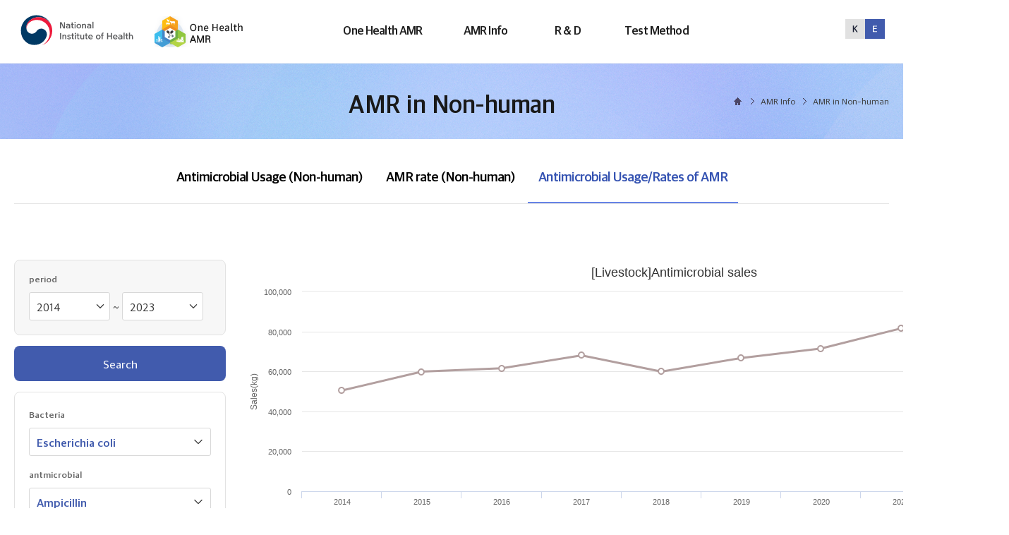

--- FILE ---
content_type: text/html;charset=utf-8
request_url: https://nih.go.kr/nohas/en/statistics/selectIASRStatistics.do;jsessionid=7Tdy4BnVEDBNbYxTG_5xNUpF21s6d3HtBFi9nl5S.onehelath10
body_size: 49638
content:



<!DOCTYPE html>
<html lang="ko" class="skrollr skrollr-desktop">
<!-- HTML 5의 경우 lang만 제공 -->
<!-- XHTML : "lang"과 "xml:lang" 제공  -->

<head>
	<!-- 원헬스 -->
	<!-- Google tag (gtag.js) -->
	<script async src="https://www.googletagmanager.com/gtag/js?id=G-XD0C15H941"></script>
	<script>
	  window.dataLayer = window.dataLayer || [];
	  function gtag(){dataLayer.push(arguments);}
	  gtag('js', new Date());
	
	  gtag('config', 'G-XD0C15H941');
	</script>
	
	<!-- Google tag (gtag.js) -->
	<script async src="https://www.googletagmanager.com/gtag/js?id=G-Q56T5GF2SH"></script>
	<script>
	  window.dataLayer = window.dataLayer || [];
	  function gtag(){dataLayer.push(arguments);}
	  gtag('js', new Date());
	
	  gtag('config', 'G-Q56T5GF2SH');
	</script>
	
	<script type="text/javascript" src="//wcs.naver.net/wcslog.js"></script>
	<script type="text/javascript">
	if(!wcs_add) var wcs_add = {};
	wcs_add["wa"] = "1f667c505b0d620";
	if(window.wcs) {
	  wcs_do();
	}
	</script>
	


<title>One Health AMR</title>
<!-- Meta, title, CSS, favicons, etc. -->
<link rel="shortcut icon" type="image/png" sizes="32x32" href="/nohas/static/image/ico/logo_32.ico;jsessionid=3z35nFSiJT-m6hbpkx466iKhpJLy-2cfuno1Ivg5.onehelath10" />
<link rel="shortcut icon" type="image/png" sizes="64x64" href="/nohas/static/image/ico/logo_64.ico;jsessionid=3z35nFSiJT-m6hbpkx466iKhpJLy-2cfuno1Ivg5.onehelath10" />
<link rel="shortcut icon" type="image/png" sizes="128x128" href="/nohas/static/image/ico/logo_128.ico;jsessionid=3z35nFSiJT-m6hbpkx466iKhpJLy-2cfuno1Ivg5.onehelath10" />
<meta name="description" content="One-Health HomePage" />
<meta http-equiv="Content-Type" content="text/html; charset=UTF-8">
<meta http-equiv="X-UA-Compatible" content="IE=edge">
<meta name="format-detection" content="telephone=no">
<meta name="viewport" content="width=device-width, initial-scale=1">


<!-- Global Styles -->
<!-- PAGE LEVEL PLUGIN STYLES -->
<link rel="stylesheet" type="text/css" href="/nohas/static/css/font-awesome.min.css;jsessionid=3z35nFSiJT-m6hbpkx466iKhpJLy-2cfuno1Ivg5.onehelath10" />


<link rel="stylesheet" type="text/css" href="/nohas/static/css/common_en.css;jsessionid=3z35nFSiJT-m6hbpkx466iKhpJLy-2cfuno1Ivg5.onehelath10" />
<link rel="stylesheet" id="style.css" type="text/css" href="/nohas/static/css/style.css;jsessionid=3z35nFSiJT-m6hbpkx466iKhpJLy-2cfuno1Ivg5.onehelath10" />
<link rel="stylesheet" id="responsive.css" type="text/css" href="/nohas/static/css/responsive_en.css;jsessionid=3z35nFSiJT-m6hbpkx466iKhpJLy-2cfuno1Ivg5.onehelath10" />


<script src="/nohas/static/js/modernizr.js;jsessionid=3z35nFSiJT-m6hbpkx466iKhpJLy-2cfuno1Ivg5.onehelath10"></script>
<script src="/nohas/static/js/jquery-2.1.4.js;jsessionid=3z35nFSiJT-m6hbpkx466iKhpJLy-2cfuno1Ivg5.onehelath10"></script>
<script src="/nohas/static/js/jquery.carouFredSel-5.5.0.js;jsessionid=3z35nFSiJT-m6hbpkx466iKhpJLy-2cfuno1Ivg5.onehelath10"></script>
<script src="/nohas/static/js/jquery-ui.js;jsessionid=3z35nFSiJT-m6hbpkx466iKhpJLy-2cfuno1Ivg5.onehelath10"></script>
<script src="/nohas/static/js/common.js;jsessionid=3z35nFSiJT-m6hbpkx466iKhpJLy-2cfuno1Ivg5.onehelath10"></script>
<script src="/nohas/static/js/ncv_common.js;jsessionid=3z35nFSiJT-m6hbpkx466iKhpJLy-2cfuno1Ivg5.onehelath10"></script>
<script src="/nohas/static/js/safeFilter.js;jsessionid=3z35nFSiJT-m6hbpkx466iKhpJLy-2cfuno1Ivg5.onehelath10"></script>
<script src="/nohas/static/js/html2canvas.min.js;jsessionid=3z35nFSiJT-m6hbpkx466iKhpJLy-2cfuno1Ivg5.onehelath10"></script>

<!-- 서브페이지 통합 css -->
<script type="text/javascript" src="/nohas/static/js/swiper-bundle.js;jsessionid=3z35nFSiJT-m6hbpkx466iKhpJLy-2cfuno1Ivg5.onehelath10" charset="UTF-8"></script> <!-- 탭 슬라이스 -->
<link rel="stylesheet" id="responsive.css" type="text/css" href="/nohas/static/css/sub-style_en.css;jsessionid=3z35nFSiJT-m6hbpkx466iKhpJLy-2cfuno1Ivg5.onehelath10">
<!-- SPIN / 로딩 효과 -->
<script src="/nohas/static/js/spin.js;jsessionid=3z35nFSiJT-m6hbpkx466iKhpJLy-2cfuno1Ivg5.onehelath10"></script>

<script>
    var ctx = "/nohas";
    jQuery(function() {
        /** 로딩 동작(스피너) **/
        var spinners;
        function wrapWindowByMaskCom() {
/*             var _workstartCom = function() {
                if (typeof spinners == 'undefined') {
                    spinners = new Spinner().spin(document.getElementById("spiner"));
                }
            }
            _workstartCom(); */
            //화면의 높이와 너비를 구한다.
            var maskHeight = $(document).height();
            var maskWidth = $(document).width();
            //마스크의 높이와 너비를 화면 것으로 만들어 전체 화면을 채운다.
            $('#mask').css({
	            'width' : maskWidth,
	            'height' : maskHeight
            });
            //애니메이션 효과
            $('#mask').fadeIn(900);
            $('#spiner').fadeIn(1000);
        }
        function wrapWindowByMaskEndCom() {
            var _workendCom = function() {
                spinners.stop();
            }
            $('#mask').fadeOut(1000);
            $('#spiner').fadeOut(900);
        }
        /* $(document).ready(function() {
            wrapWindowByMaskCom();
        });
        window.onload = function(data) {
            wrapWindowByMaskEndCom();
        } */
        $(document).ajaxStart(function() {
            wrapWindowByMaskCom();
        });
        
        $(document).ajaxError(function(data) {
            wrapWindowByMaskEndCom();
	        var console = window.console || {log:function(){}};
	        console.log("오류가 발생하였습니다.");
        });
        
        // AJAX가 끝날 경우 호출할 함수를 등록
        $(document).ajaxStop(function() {
            wrapWindowByMaskEndCom();
        });
        
        $(window).on('beforeunload', function() {
            wrapWindowByMaskCom();
            setTimeout(function() {
                wrapWindowByMaskEndCom();
            }, 22000);
        });

        var today = new Date();
        var year = today.getFullYear();

        $.datepicker.setDefaults({
        monthNamesShort : [ '1월', '2월', '3월', '4월', '5월', '6월', '7월', '8월', '9월', '10월', '11월', '12월' ],
        dayNamesMin : [ '일', '월', '화', '수', '목', '금', '토' ],
        showMonthAfterYear : true,
        dateFormat : 'yy-mm-dd',
        buttonImage : "/nohas/static/image/common/cal.png;jsessionid=3z35nFSiJT-m6hbpkx466iKhpJLy-2cfuno1Ivg5.onehelath10",
        buttonImageOnly : false,
        changeMonth : true,
        changeYear : true

        });

        $(".datepicker").datepicker({
        showOn : 'both',
        buttonText : "달력"
        });

        $('.scroll').attr("tabindex", "0");
        $(".datepicker").attr("placeholder", "YYYY-MM-DD");
        $(".datepickerTo").attr("placeholder", "YYYY-MM-DD");
        $(".datepickerFrom").attr("placeholder", "YYYY-MM-DD");
        $(".datepickerSubFrom").attr("placeholder", "YYYY-MM-DD");
        $(".datepickerSubTo").attr("placeholder", "YYYY-MM-DD");
        $(".datepickerThirdFrom").attr("placeholder", "YYYY-MM-DD");
        $(".datepickerThirdTo").attr("placeholder", "YYYY-MM-DD");
        $(".datepickerFourthFrom").attr("placeholder", "YYYY-MM-DD");
        $(".datepickerFourthTo").attr("placeholder", "YYYY-MM-DD");
        $(".datepickerMonth").attr("placeholder", "YYYY");
        $("#AXInputDateYST").attr("placeholder", "YYYY");
        $("#AXInputDateYED").attr("placeholder", "YYYY");

        $(".datepicker").on("keypress blur", function() {
            fn_checkCal();
        });
        $(".datepickerTo").on("keypress blur", function() {
            fn_checkCal();
        });
        $(".datepickerFrom").on("keypress blur", function() {
            fn_checkCal();
        });

        $("#ui-datepicker-div").attr("tabindex", "-1");
        $(".datepickerTo").attr("maxlength", "10");
        $(".datepickerFrom").attr("maxlength", "10");
        $(".datepicker").attr("maxlength", "10");

        //textarea Byte 체크
        $('textarea').autogrow();
        $('textarea').bind('input keyup paste', function() {
            if ($(this).attr("maxByte") != undefined) {
                var counter = $(this).parent().find('.counter');
                if ($(this).parent().find('.counter').length == 0) {
                    var divHtml = "<div style='position:absolute; height:" + $(this).outerHeight() + "px;'></div>";
                    $(this).wrap(divHtml);
                    var html = "<span class='counter'>" + jsGetByte($(this).val()) + " / " + $(this).attr('maxByte') + " Byte</span>";
                    $(this).after(html);
                } else {
                    $(counter).html(jsGetByte($(this).val()) + " / " + $(this).attr("maxByte") + " Byte");
                    $(counter).css("color", "#ffffff").css("background-color", "#797979");
                }
                if (jsGetByte($(this).val()) >= $(this).attr("maxByte")) {
                    fnAlert($(this).attr("maxByte") + "Byte를 초과할 수 없습니다.");
                    var str = $(this).val();
                    var strCut = str.substr(0, $(this).attr("maxByte"));
                    $(this).val(strCut);
                    $(counter).html(jsGetByte($(this).val()) + " / " + $(this).attr("maxByte") + " Byte");
                    $(counter).css("color", "#ff0000").css("background-color", "#ffffff");
                }
            }
        });

        $("input, textarea").each(function() { // each 사용 이유 : $("input").val()의 경우 첫번째 셀렉트된 input태그의 값만 가져옴
            // javascript에서는 replace('인자1', '인자2')는 첫번째 인자1에 대해서만 치환한다.
            // replaceAll과 같은 효과를 얻기 위해 /인자1/g 정규식을 사용한다. g: 발생할 모든 pattern에 대한 전역 검색, i: 대/소문자 구분 안함
            this.value = this.value.replace(/&apos;/g, "\'").replace(/&quot;/g, "\"").replace(/&amp;/g, "\&").replace(/&lt;/g, "\<").replace(/&gt;/g, "\>");
        });

    });
    
    $(document).ready(function() {
        fn_changeDocumentTitle('AMR Info > Antimicrobial Resistance in Livestock > Antimicrobial Sales/Resistance Rate');
    });
    
    function captureToChar(eleID) {
		var element = null;
		
		// 한 페이지에 차트가 2개이상일경우 파라미터로 캡처할 DIV의 ID를 넘겨받아 캡처한다.
		if(eleID == null || eleID == 'undefined'){
			element = document.getElementById('captureGrid');
		}else{
			element = document.getElementById(eleID);
		}

        // Load all images within the div before capturing
        const images = element.getElementsByTagName('img');
        let loadedImages = 0;
        
        for (let i = 0; i < images.length; i++) {
            if (images[i].complete) {
                loadedImages++;
            } else {
                images[i].addEventListener('load', function() {
                    loadedImages++;
                    if (loadedImages === images.length) {
                        captureAndDownload();
                    }
                });
            }
        }

        // If no images or all images are already loaded, proceed to capture
        if (loadedImages === images.length) {
            captureAndDownload();
        }

        function captureAndDownload() {
            // Set desired width
            // const desiredWidth = 1200; //px
			const desiredWidth = element.clientWidth; //px
			
            // Get element dimensions
            const aspectRatio = element.clientHeight / element.clientWidth;
            const calculatedHeight = desiredWidth * aspectRatio; //높이 배율 지정
			const originalHeight = element.clientHeight;  //실제 Div 높이값으로 설정

            html2canvas(element, {
                useCORS: true,
                width: desiredWidth,
                height: calculatedHeight, //실제 높이 지정
                scale: 1 // Adjust scale for better resolution if needed
            }).then(canvas => {
                // Create an image from the canvas
                const imgData = canvas.toDataURL('image/png');

                // Create a link to download the image
                const link = document.createElement('a');
                link.href = imgData;
                link.download = 'div-image.png';
                document.body.appendChild(link);
                link.click();
                document.body.removeChild(link);
            });
        }
    }

	function CSVToChar(GridID) {
       var csv = [];
       var table = document.getElementById(GridID);
       var rowList = table.rows;

       for(let i=0; i<rowList.length; i++){
        var row = rowList[i];
        var tdsNum = row.childElementCount;
        var dummyList = [];
        
        for(let j=0; j<tdsNum; j++){
        	var row_value = '"'+row.cells[j].innerHTML+'"';
            dummyList.push(row_value);
        }
        csv.push(dummyList.join(','));
        
       }

       csv = csv.join("\n");
        
       var csvFile;
       var downloadLink;

       //한글 처리를 해주기 위해 BOM 추가
       const BOM = "\uFEFF";
       csv = BOM + csv;

       csvFile = new Blob([csv], {type:"text/csv"});
       downloadLink = document.createElement("a");
       downloadLink.download = "csvDown.csv";
       downloadLink.href = window.URL.createObjectURL(csvFile);
       downloadLink.style.display = "none";
       document.body.appendChild(downloadLink);
       downloadLink.click();
	}
</script>


<script src="/nohas/static/js/gtagInfo.js;jsessionid=3z35nFSiJT-m6hbpkx466iKhpJLy-2cfuno1Ivg5.onehelath10"></script>
<link rel="stylesheet" id="layerPopup.css" type="text/css" href="/nohas/static/css/layerPopup.css;jsessionid=3z35nFSiJT-m6hbpkx466iKhpJLy-2cfuno1Ivg5.onehelath10" />
<script src="/nohas/static/js/layerPopup.js;jsessionid=3z35nFSiJT-m6hbpkx466iKhpJLy-2cfuno1Ivg5.onehelath10"></script>

</head>
<body>
	<form id="menuForm"></form>
	<form id="hiddenForm"></form>
	<!-- Top -->
	


<script>


 // Mega Menu
 $(function() {
 	$('.header-wrap > div > nav').mouseenter(function() {
 		$('body').addClass('menu-box-list-opened');
 	});

 	$('.menu-box.menu-list').mouseleave(function() {
 		$('body').removeClass('menu-box-list-opened');
 	});

 });
</script>

<div id="skipNav">
	<a href="#wrap">Go to main contents</a>
	<a href="#head_menu">Go to main menus</a>
</div>
<!-- Header_start -->
<header id="header" class="header">
		<div class="container">
			 <h1 class="logo">
			 	<a href="https://www.nih.go.kr/eng/main/main.do"><img src="/nohas/static/image/eng/nih-logo-eng.svg;jsessionid=3z35nFSiJT-m6hbpkx466iKhpJLy-2cfuno1Ivg5.onehelath10" alt="National Institute of Health logo"></a> 
			 	<a href="/nohas/en/common/main.do;jsessionid=3z35nFSiJT-m6hbpkx466iKhpJLy-2cfuno1Ivg5.onehelath10"><img src="/nohas/static/image/eng/logo.png;jsessionid=3z35nFSiJT-m6hbpkx466iKhpJLy-2cfuno1Ivg5.onehelath10" alt="One Health Antimicrobial resistanst organism logo"></a> 
			 </h1>
			<div class="gnbArea">
				<nav id="head_menu" class="gnb">
					<ul class="topmenu_all">
						<li class="lnb1 mnfirst over">
							<a href="/nohas/en/aboutOH/antibiotics.do;jsessionid=3z35nFSiJT-m6hbpkx466iKhpJLy-2cfuno1Ivg5.onehelath10">One Health AMR</a>
							<p class="hidden">One Health AMR</p>
							<div class="submenu">
								<ul class="sub01">
									<li class="sub011 subfirst"><a href="/nohas/en/aboutOH/antibiotics.do;jsessionid=3z35nFSiJT-m6hbpkx466iKhpJLy-2cfuno1Ivg5.onehelath10">Antimicrobial Resistant Organism</a>
										<ul>
										  <li><a data-menuid="menu01_1_1" href="/nohas/en/aboutOH/antibiotics.do;jsessionid=3z35nFSiJT-m6hbpkx466iKhpJLy-2cfuno1Ivg5.onehelath10">Antimicrobials</a></li>
										  <li><a data-menuid="menu01_1_2" href="/nohas/en/aboutOH/resistant-bacteria.do;jsessionid=3z35nFSiJT-m6hbpkx466iKhpJLy-2cfuno1Ivg5.onehelath10">Classifications and Characteristics of Antimicrobials</a></li>
										  <li><a data-menuid="menu01_1_3" href="/nohas/en/aboutOH/aboutOnehealth.do;jsessionid=3z35nFSiJT-m6hbpkx466iKhpJLy-2cfuno1Ivg5.onehelath10">Antimicrobial Resistant Organism</a></li>
										  <li><a data-menuid="menu01_1_4" href="/nohas/en/aboutOH/straindef.do;jsessionid=3z35nFSiJT-m6hbpkx466iKhpJLy-2cfuno1Ivg5.onehelath10">Classifications and Characteristics of Resistant Organism</a></li>
										</ul>
									</li>
									<li class="sub012"><a href="/nohas/en/aboutOH/OHdefinition.do;jsessionid=3z35nFSiJT-m6hbpkx466iKhpJLy-2cfuno1Ivg5.onehelath10">One Health</a>
										<ul>
										  <li><a data-menuid="menu01_2_1" href="/nohas/en/aboutOH/OHdefinition.do;jsessionid=3z35nFSiJT-m6hbpkx466iKhpJLy-2cfuno1Ivg5.onehelath10">Definition</a></li>
										  <li><a data-menuid="menu01_2_2" href="/nohas/en/aboutOH/OHimportanceOfaccess.do;jsessionid=3z35nFSiJT-m6hbpkx466iKhpJLy-2cfuno1Ivg5.onehelath10">Significance of One Health</a></li>
										</ul>
									</li>
								</ul>
							</div>
						</li>
						<li class="lnb2">
							<a href="/nohas/en/statistics/selectTestMethodCh9.do;jsessionid=3z35nFSiJT-m6hbpkx466iKhpJLy-2cfuno1Ivg5.onehelath10">AMR Info</a>
							<p class="hidden">AMR Info</p>
							<div class="submenu">
								<ul class="sub02">
									<li class="sub021 subfirst"><a href="/nohas/en/statistics/selectTestMethodCh9.do;jsessionid=3z35nFSiJT-m6hbpkx466iKhpJLy-2cfuno1Ivg5.onehelath10">Surveillance System</a>
										<ul>
											<li><a data-menuid="menu02_1_1" href="/nohas/en/statistics/selectTestMethodCh9.do;jsessionid=3z35nFSiJT-m6hbpkx466iKhpJLy-2cfuno1Ivg5.onehelath10">Human</a></li>
											<li><a data-menuid="menu02_1_2" href="/nohas/en/statistics/selectTestMethodCh10.do;jsessionid=3z35nFSiJT-m6hbpkx466iKhpJLy-2cfuno1Ivg5.onehelath10">Non-Human</a></li>
										</ul>
									</li>
									<li class="sub22"><a href="/nohas/en/statistics/selectAUStatisticsMainTab.do;jsessionid=3z35nFSiJT-m6hbpkx466iKhpJLy-2cfuno1Ivg5.onehelath10">AMR in Human</a>
										<ul>
											<li><a data-menuid="menu02_2_1" href="/nohas/en/statistics/selectAUStatisticsMainTab.do;jsessionid=3z35nFSiJT-m6hbpkx466iKhpJLy-2cfuno1Ivg5.onehelath10?codeId=A">Antimicrobial Usage (Human)</a></li>
											<li><a data-menuid="menu02_2_2" href="/nohas/en/statistics/selectARStatisticsMainTab.do;jsessionid=3z35nFSiJT-m6hbpkx466iKhpJLy-2cfuno1Ivg5.onehelath10?systemName=Kor_GLASS">AMR Rate (Human)</a></li>
											<li><a data-menuid="menu02_2_3" href="/nohas/en/statistics/selectAURStatistics.do;jsessionid=3z35nFSiJT-m6hbpkx466iKhpJLy-2cfuno1Ivg5.onehelath10">Antimicrobial Usage/Rates of AMR</a></li>
										</ul>
									</li>
									<li class="sub23"><a href="/nohas/en/statistics/selectIARStatisticsBySPECMainTab.do;jsessionid=3z35nFSiJT-m6hbpkx466iKhpJLy-2cfuno1Ivg5.onehelath10?codeId=A">AMR in Non-human</a>
										<ul>
											<li><a data-menuid="menu02_3_1" href="/nohas/en/statistics/selectIARStatisticsBySPECMainTab.do;jsessionid=3z35nFSiJT-m6hbpkx466iKhpJLy-2cfuno1Ivg5.onehelath10">Antimicrobial Usage (Non-human)</a></li>
											<li><a data-menuid="menu02_3_2" href="/nohas/en/statistics/selectIARStatisticsToSPECAFTab.do;jsessionid=3z35nFSiJT-m6hbpkx466iKhpJLy-2cfuno1Ivg5.onehelath10">AMR rate (Non-human)</a></li>
											<li><a data-menuid="menu02_3_3" href="/nohas/en/statistics/selectIASRStatistics.do;jsessionid=3z35nFSiJT-m6hbpkx466iKhpJLy-2cfuno1Ivg5.onehelath10">Antimicrobial Usage/Rates of AMR</a></li>
										</ul>
									</li>
								</ul>
							</div>
						</li>
						<li class="lnb3">
							<a href="/nohas/en/common/reschField/ctg01/rf-intro.do;jsessionid=3z35nFSiJT-m6hbpkx466iKhpJLy-2cfuno1Ivg5.onehelath10">R & D</a>
							<p class="hidden">R & D</p>
							<div class="submenu">
								<ul class="sub03">
									<li class="sub031 subfirst"><a href="/nohas/en/common/reschField/ctg01/rf-intro.do;jsessionid=3z35nFSiJT-m6hbpkx466iKhpJLy-2cfuno1Ivg5.onehelath10">Mechanism of AMR</a>
										<ul>
											<li><a data-menuid="menu03_1_1" href="/nohas/en/common/reschField/ctg01/rf-intro.do;jsessionid=3z35nFSiJT-m6hbpkx466iKhpJLy-2cfuno1Ivg5.onehelath10">Mechanism of AMR</a></li>
											<li><a data-menuid="menu03_1_2" href="/nohas/en/common/reschField/ctg02/rf-intro.do;jsessionid=3z35nFSiJT-m6hbpkx466iKhpJLy-2cfuno1Ivg5.onehelath10">Development of New Diagnostic method</a></li>
											<li><a data-menuid="menu03_1_3" href="/nohas/en/common/reschField/ctg03/rf-intro.do;jsessionid=3z35nFSiJT-m6hbpkx466iKhpJLy-2cfuno1Ivg5.onehelath10">Proper use of antimicrobials and comparative analysis of the results</a></li>
											<li><a data-menuid="menu03_1_4" href="/nohas/en/common/reschField/ctg04/rf-intro.do;jsessionid=3z35nFSiJT-m6hbpkx466iKhpJLy-2cfuno1Ivg5.onehelath10">Surveillance Study</a></li>
											<li><a data-menuid="menu03_1_5" href="/nohas/en/common/reschField/ctg05/rf-intro.do;jsessionid=3z35nFSiJT-m6hbpkx466iKhpJLy-2cfuno1Ivg5.onehelath10">Development of the Antimicrobial Treatment Strategy</a></li>
										</ul>
									</li>
								</ul>
							</div>
						</li>
						<li class="lnb4">
							<a href="/nohas/en/testmethod/selectTestMethodCh2.do;jsessionid=3z35nFSiJT-m6hbpkx466iKhpJLy-2cfuno1Ivg5.onehelath10">Test Method</a>
							<p class="hidden">Test Method</p>
							<div class="submenu">
								<ul class="sub04">
									<li class="sub041 subfirst"><a href="/nohas/en/testmethod/selectTestMethodCh2.do;jsessionid=3z35nFSiJT-m6hbpkx466iKhpJLy-2cfuno1Ivg5.onehelath10">Testing Methods</a>
									</li>
								</ul>
							</div>
						</li>
					</ul>
				</nav>
				<div class="gnb_bg"></div>
				<div class="gnb_Allbg" style=""></div>
			</div>
			<div id="langchange" class="lang-change"> <a href="/nohas/common/main.do;jsessionid=3z35nFSiJT-m6hbpkx466iKhpJLy-2cfuno1Ivg5.onehelath10"><img src="/nohas/static/image/eng/btn_eng_top.png;jsessionid=3z35nFSiJT-m6hbpkx466iKhpJLy-2cfuno1Ivg5.onehelath10" alt="Button to switch the homepage in English to the homepage in Korean"></a> </div>
			<button type="button" class="btn btn-all-menu">
				<span class="ico i-menu"></span>
				<span class="hidden">Total Menu</span>
			</button>
			<button type="button" class="btn btn-all-menu-close"> <span class="ico i-menu-close"></span><span class="hidden">Close all menus</span> </button>
		</div>

</header>

<div class="go-top">
	<a id="goTop" href="javascript:;" title="Go to the top"><i class="fa fa-chevron-up"></i><span style="display:none;">Go to the top</span></a>
</div>
	<!-- End Top -->
	
		
		
			







<link rel="stylesheet" type="text/css" href="/nohas/static/js/multiselect/jquery.multiselect.css;jsessionid=3z35nFSiJT-m6hbpkx466iKhpJLy-2cfuno1Ivg5.onehelath10">
<link rel="stylesheet" id="statistics.css" type="text/css" href="/nohas/static/css/statistics.css;jsessionid=3z35nFSiJT-m6hbpkx466iKhpJLy-2cfuno1Ivg5.onehelath10" />
<script type="text/javaScript" src="/nohas/static/js/highcharts.js;jsessionid=3z35nFSiJT-m6hbpkx466iKhpJLy-2cfuno1Ivg5.onehelath10"></script>
<script type="text/javaScript" src="/nohas/static/js/pattern-fill-v2.js;jsessionid=3z35nFSiJT-m6hbpkx466iKhpJLy-2cfuno1Ivg5.onehelath10"></script>
<script type="text/javaScript" src="/nohas/static/js/hightChart/no-data-to-display.js;jsessionid=3z35nFSiJT-m6hbpkx466iKhpJLy-2cfuno1Ivg5.onehelath10"></script>
<script type="text/javaScript" src="/nohas/static/js/exporting.js;jsessionid=3z35nFSiJT-m6hbpkx466iKhpJLy-2cfuno1Ivg5.onehelath10"></script>
<script src="/nohas/static/js/multiselect/jquery.multiselect.js;jsessionid=3z35nFSiJT-m6hbpkx466iKhpJLy-2cfuno1Ivg5.onehelath10"></script>
<script type="text/javascript">

	$(document).ready(function() {
		Highcharts.setOptions({lang: {noData: "No Data"}});

		fnStartYearSetting();

		var pageTitle = 'AMR Info > Antimicrobial Resistance in Livestock > Antimicrobial Sales/Resistance Rate';
		fn_changeDocumentTitle(pageTitle);

		var itemList = new Array();
		
			switch ("소") {
				case '소':
					itemList.push("Cattle");
					break;
				case '돼지':
					itemList.push("Pig");
					break;
				case '닭':
					itemList.push("Poultry");
					break;
				case '오리':
					itemList.push("Duck");
					break;
				default:
					itemList.push("Other");
					break;
			}
		
			switch ("돼지") {
				case '소':
					itemList.push("Cattle");
					break;
				case '돼지':
					itemList.push("Pig");
					break;
				case '닭':
					itemList.push("Poultry");
					break;
				case '오리':
					itemList.push("Duck");
					break;
				default:
					itemList.push("Other");
					break;
			}
		
			switch ("닭") {
				case '소':
					itemList.push("Cattle");
					break;
				case '돼지':
					itemList.push("Pig");
					break;
				case '닭':
					itemList.push("Poultry");
					break;
				case '오리':
					itemList.push("Duck");
					break;
				default:
					itemList.push("Other");
					break;
			}
		
			switch ("오리") {
				case '소':
					itemList.push("Cattle");
					break;
				case '돼지':
					itemList.push("Pig");
					break;
				case '닭':
					itemList.push("Poultry");
					break;
				case '오리':
					itemList.push("Duck");
					break;
				default:
					itemList.push("Other");
					break;
			}
		

		itemList.sort();
		
		// 함수호출을 위한 Object 맞추기
		var defaultAntbitList = new Array();
		for(var i=0; i<itemList.length; i++){
			var obj = new Object;

			obj.animSpec = itemList[i];

			// 검색조건중 value값을 한글로해야하여, obj에 추가
			switch (itemList[i]) {
					case 'Cattle':
					obj.antbitnameVal = "소";
						break;
					case 'Pig':
					obj.antbitnameVal = "돼지";
						break;
					case 'Poultry':
					obj.antbitnameVal = "닭";
						break;
					case 'Duck':
					obj.antbitnameVal = "오리";
						break;
				}

			defaultAntbitList.push(obj);
		}

		// 기존 멀티셀렉터 -> ul/li로 변경하기위한 함수
		drawSPECList(defaultAntbitList);
		
		{ //축정구분 HTML 처리
			var sample = $("#searchCarcassesOrigin");
			var sampleList = new Array();
			
				sampleList.push("도체");
			
				sampleList.push("분변");
			
				sampleList.push("질병이환");
			

			for(var i=0; i<sampleList.length; i++){
				var name = "";
				switch(sampleList[i]){
					case "도체" :
						name = "Carcass";
						break;
					case "도체/도축장" :
						name = "Carcass/Slaughter house";
						break;
					case "도체/소매상" :
						name = "Carcass/Retailer";
						break;
					case "분변" :
						name = "Fecal";
						break;
					case "질병 이환" :
						name = "Disease contraction";
						break;
					default :
						name = "Other";
				}
				sample.append($("<option value="+sampleList[i]+">"+name+"</option>"));
			}
		}

		// 첫 로딩시 객체의 정렬을 위한 함수, changePthgogan을 사용시 로딩화면이 두번 발생하여 함수 생성
		drawResistAntbitList();

		fnSelectList(1);
	});

	function drawSPECList(defaultList){
		let antbitAffiList = $("#SPECNameList");

		// ul의 자식요소 초기화
		antbitAffiList.html("");

		for(var i=0; i<defaultList.length; i++) {
			let listHtml = "";

			listHtml += "<li>";
				listHtml += "<label for='"+defaultList[i].animSpec+"'>";
					listHtml += "<input type='checkbox' data-name='selectItemsearchanimSpec' name='searchSPEC'";
					listHtml +=  "value='"+defaultList[i].antbitnameVal+"'";
					listHtml +=  "id='"+defaultList[i].animSpec+"'";
					listHtml += " checked>";
					listHtml += "<span> "+defaultList[i].animSpec+" </span>";
				listHtml += "</label>";
			listHtml += "</li>";
			antbitAffiList.append(listHtml);
		}
		antbitAffiList.append("<li><label for='selectAllSearchanimSpec'><input type='checkbox' id='selectAllSearchanimSpec' onchange='selectSearchItemCheckEvent(this)' checked><span> [전체]</span></li>");
	}

	function selectSearchItemCheckEvent(obj){
		// 전체버튼 클릭에대한 이벤트 처리
		if(obj.checked){
			$("input[data-name='selectItemsearchanimSpec']").prop("checked", true);
		}else{
			$("input[data-name='selectItemsearchanimSpec']").attr("checked", false);
		}
	}

	function drawResistAntbitList() {
		var antbitList = new Array();

		
			antbitList.push("Ampicillin");
		
			antbitList.push("Cefazolin");
		
			antbitList.push("Ceftiofur");
		
			antbitList.push("Chloramphenicol");
		
			antbitList.push("Ciprofloxacin");
		
			antbitList.push("Colistin");
		
			antbitList.push("Florfenicol");
		
			antbitList.push("Gentamicin");
		
			antbitList.push("Nalidixic acid");
		
			antbitList.push("Neomycin");
		
			antbitList.push("Streptomycin");
		
			antbitList.push("Tetracycline");
		

		antbitList.sort();

		for(var i=0; i<antbitList.length; i++){
			$("#searchAntbitName").append("<option value='" + antbitList[i] + "'>" + antbitList[i] + "</option>");
		}
	}

	function fnStartYearSetting() {
		var StartYearSize = $('#searchStartYear option').size();

		if(StartYearSize > 10) {
				$("#searchStartYear option:eq(" + (StartYearSize - 10) +")").attr("selected", "selected");
		}
	}

	function fnSelectList(pageNo){

	var checkSearch = $("input[type='checkbox'],[name='searchSPEC']").is(":checked");

	if(checkSearch){
		var tableSize = $("#IASRGrid")[0].rows.length;
		$('#IASRGrid > thead:first > tr:first').remove();
		for(var i=0; i<tableSize-1; i++){
			$('#IASRGrid > tbody:last > tr:last').remove();
		}

		var url =	"/nohas/statistics/selectIASRStatistics.json;jsessionid=3z35nFSiJT-m6hbpkx466iKhpJLy-2cfuno1Ivg5.onehelath10";
		var json =	$("#iasrStatisticsForm").serialize();
		fnSelectGridList(url,pageNo,json,"paging") ;

	}else{
		alert("Please select the Type of Livestock to view.");
	}
}

	function fnSelectGridList(url,pageNo,json,pageId) {

		if(pageNo == null || pageNo == "undefined" || pageNo == undefined){
			pageNo = 1
		}else{
			$.ajax({
				async:true,
		        method: "post",
		        url: url,
		        data: json,
		        success: function (res) {
		        	var resist_grid_data =	[];
		        	var sales_grid_data =	[];
		        	var year_grid_data =	[];
		        	resist_grid_data = res.resistlist;
		        	sales_grid_data = res.saleslist;
		        	year_grid_data = res.yearlist;

		   	 		toSRChartInit(year_grid_data, resist_grid_data, sales_grid_data);
		        }
		    });
		}
	}

	function toSRChartInit(year_data, resist_chart_data, sales_chart_data){

		if(resist_chart_data.length ==0){
    		$('#iarStatistics').height(200);
    	} else {
    		$('#iarStatistics').height(400);
    	}

		if(sales_chart_data.length ==0){
    		$('#iasStatistics').height(200);
    	} else {
    		$('#iasStatistics').height(400);
    	}

		var coCategories = new Array();	//축종
		var pYYYY = new Array();
		var str = '';

		for(var i=0; i<year_data.length; i++){
		    if (str.indexOf(year_data[i].year) == -1) {
				if(str == '')
					str = year_data[i].year + '';
				else
					str = str + ',' +  year_data[i].year;
			}
		}

		for(var i=0; i<resist_chart_data.length; i++){
			if($.inArray(resist_chart_data[i].animSpec, coCategories) == -1) {
			    coCategories.push(resist_chart_data[i].animSpec);
			}
	 	}

		if(str != '') {
			pYYYY = str.split(',');
		}

		coCategories.sort();

		var tMajorData = new Array();
		for(var i=0; i<pYYYY.length; i++){
		    var tempSalesVolumn = 0;
		    for(var k=0; k<sales_chart_data.length; k++) {
		        if(sales_chart_data[k].year == pYYYY[i]) {
		            tempSalesVolumn = sales_chart_data[k].salesRate;
		        }
		    }
		    tMajorData.push(tempSalesVolumn);
		}

		var rMajorData = new Array();
		var sMajorData = new Array();

		sMajorData.push({
	            name : 'Sales',
	            data : tMajorData,
	            tooltip: {
			        headerFormat: '<b>{point.x}</b><br/>',
			        pointFormat: '{series.name}: {point.y} kg'
			    },
				lineWidth: 3,
				marker: {
		            lineWidth:2,
		            lineColor: '#b29f9f',
		            fillColor: 'white'
		        }
	    });

		for(var i=0; i<coCategories.length; i++) {
			var tempRcnt = new Array();
			for(var k=0; k<pYYYY.length; k++) {
				var tempRate = "";
				for(var j=0; j<resist_chart_data.length; j++) {
					if(resist_chart_data[j].year == pYYYY[k] && resist_chart_data[j].animSpec == coCategories[i]) {
						tempRate = resist_chart_data[j].resistanceRate;
					}
				}
				tempRcnt.push(tempRate + 0.0);
			}
			//type: 'column',
			rMajorData.push({ name: coCategories[i], data: tempRcnt, tooltip: {
		        headerFormat: '<b>{point.x}</b><br/>',
		        pointFormat: '{series.name}: {point.y} %'
		    }, zIndex:1});
		}

		var chartTitle = '[Livestock]Antimicrobial sales';
		var specColor = [];
		if(coCategories.length != 0){
		    //specColor.push('#b29f9f');
		    for(var j=0; j<coCategories.length; j++) {
				if(coCategories[j] ==  'Poultry') {
					specColor.push('#dc143c');
				}
				else if(coCategories[j] == 'Pig') {
					specColor.push('#ffc0cb');
				}
				else if(coCategories[j] == 'Cattle') {
					specColor.push('#c68a12');
				}
				else if(coCategories[j] == 'Cattle / Pig') {
					specColor.push('#f6bb42');
				}
				else if(coCategories[j] == "오리") {
					specColor.push('#ffff00');
				}
				else{
				    specColor.push('#8a2be2');
				}
		    }
		}
		else{
		    specColor = ['#dc143c', '#ffc0cb', '#c68a12', '#f6bb42','#ffff00'];
		}

		Highcharts.setOptions({
			lang: {
				thousandsSep: ','
			}
		});

		Highcharts.chart('iasStatistics', {
		    /*
		    chart: {
		        width : '870'
		    },
		    */
		    colors: ['#b29f9f'],  //'#FF0000', '#FFC000', '#4C88CC', '#04B404', '#848484'
		    title: {
		        text: chartTitle,
		    },
		    xAxis: {
			    categories: pYYYY
			    ,crosshair: true
		    },
		    yAxis: {
		        min: 0,
		        title: {
		            text: 'Sales(kg)'
		        },
		        labels: {
		            format: '{value:,.0f}'
		        }
		    },
		    legend: {
		        reversed: false
		    },
		    /*
		    plotOptions: {
		    	column: {
		            pointPadding: 0.1,
		            borderWidth: 0
		        }
		    },*/
			series:sMajorData
		});

		chartTitle = '[Livestock]Antimicrobial resistance rate';

		Highcharts.chart('iarStatistics', {
		    /*
		    chart: {
		        width : '870'
		    },
		    */
		    colors: specColor,  //'#FF0000', '#FFC000', '#4C88CC', '#04B404', '#848484'
		    title: {
		        text: chartTitle,
		    },
		    xAxis: {
			    categories: pYYYY
			    ,crosshair: true
		    },
		    yAxis: {
		        min: 0,
		        title: {
		            text: 'Resistance Rate(%)'
		        }
		    },
		    legend: {
		        reversed: false
		    },
		    /*
		    plotOptions: {
		    	column: {
		            pointPadding: 0.1,
		            borderWidth: 0
		        }
		    },*/
			series:rMajorData
		});

		if(resist_chart_data.length > 0) {
			
			tempTable = 	'<tr style="text-align: center;">';
			tempTable += 		'<th scope="col" style="width:20%;">YEAR</th>';

			for(var i=0; i<pYYYY.length; i++) {
				tempTable +=	'<th scope="col">' + pYYYY[i] + '</th>'
			}
			tempTable += '</tr>';
			$('#IASRGrid > thead:first').append(tempTable);

			// 판매량 row 그리기
			tempTable = 	'<tr style="text-align: center;">';
				tempTable += 		'<td>Sales(kg)</td>';
				
				for(var i=0; i<sales_chart_data.length; i++){
					tempTable +=	'<td>' + numberWithCommas(sales_chart_data[i].salesRate) + '</td>'
				}
			tempTable += '</tr>';
			$('#IASRGrid > tbody:last').append(tempTable);

			tempTable2 = '';
			var affiList = new Array();
			for(var i=0; i<resist_chart_data.length; i++){
				if(!affiList.includes(resist_chart_data[i].animSpec)) affiList.push(resist_chart_data[i].animSpec);
			}

			for(var i=0; i<affiList.length; i++) {
				tempTable2 = 	'<tr style="text-align: center;">';
				tempTable2 += '<td>'+convertStock(affiList[i])+'(%)</td>';

				for(var j=0; j<pYYYY.length; j++) {
					dummyTable = '<td>-</td>';
					for(var k=0; k<resist_chart_data.length; k++) {
						if(resist_chart_data[k].animSpec == affiList[i] && resist_chart_data[k].year == pYYYY[j]){
							dummyTable = '<td>'+numberWithCommas(resist_chart_data[k].resistanceRate)+'</td>';
						}
					}
					tempTable2 += dummyTable;
				}
				
				tempTable2 += '</tr>';
				$('#IASRGrid > tbody:last').append(tempTable2);
			}
		}
		
	}

	function convertStock(stock){
		switch(stock){
		case '소':
			return "Cattle";
			break;
		case '돼지':
			return "Pig";
			break;
		case '닭':
			return "Poultry";
			break;
		case '오리':
			return "CattDuckle";
			break;
		default :
			return "error";
			break;
		}
	}

	function numberWithCommas(x) {
	    return x.toString().replace(/\B(?=(\d{3})+(?!\d))/g, ",");
	}

	function changePthgogan() {
	    var url =	"/nohas/en/statistics/selectIASRAntbitList.json;jsessionid=3z35nFSiJT-m6hbpkx466iKhpJLy-2cfuno1Ivg5.onehelath10";
	    var json =	$("#iasrStatisticsForm").serialize();
	    $("#searchAntbitName option").remove();
	    //$('#searchAntbitName').selectmenu('destroy');

		$.ajax({
			async:false,
	        method: "post",
	        url: url,
	        data: json,
	        success: function (res) {
	        	var antbitList_data = new Array();

	        	antbitList_data = res.antbitlist;
	        	for(var i=0; i<antbitList_data.length; i++) {
	        		$("#searchAntbitName").append("<option value='" + antbitList_data[i].antbitNm + "'>" + antbitList_data[i].antbitNm + "</option>");
	        	}

	        }
	    });
	}

	function fnIARPopupOpen() {
		var url =  '/nohas/breakpoints_2019.html;jsessionid=3z35nFSiJT-m6hbpkx466iKhpJLy-2cfuno1Ivg5.onehelath10';
		var option = 'width=' + 1200 + ',height=' + 900+', scrollbars=yes, resizable=yes';
		var win = window.open(url, 'Sympo01', option);
		win.focus();
	}

</script>

<!-- sub-visual_start -->
	<section class="sub-visual visual2">
		<div class="visual-wrap">
			<h2 class="page-tit font-typeB"><p class="fontSize-xxxl">AMR in Non-human</p></h2>
			<ol class="breadcrumbs fontSize-xs">
				<li><span class="ico i-home">Home</span></li>
				<li>AMR Info</li>
				<li>AMR in Non-human</li>
			</ol>
		</div>
	</section>
	<!-- sub-visual_end -->
	<div id="wrap">
		<div class="wrap-cont subPage amrinfo">
			<!-- lnb-tab_start -->
			<div id="lnb" class="tab-wrap">
				<ul class="lnb-tab swiper-wrapper">
					<li class="swiper-slide"><a href="/nohas/en/statistics/selectIARStatisticsBySPECMainTab.do;jsessionid=3z35nFSiJT-m6hbpkx466iKhpJLy-2cfuno1Ivg5.onehelath10">Antimicrobial Usage (Non-human)</a></li>
					<li class="swiper-slide"><a href="/nohas/en/statistics/selectIARStatisticsToSPECAFTab.do;jsessionid=3z35nFSiJT-m6hbpkx466iKhpJLy-2cfuno1Ivg5.onehelath10">AMR rate (Non-human)</a></li>
					<li class="swiper-slide active" title="tab menu"><a href="/nohas/en/statistics/selectIASRStatistics.do;jsessionid=3z35nFSiJT-m6hbpkx466iKhpJLy-2cfuno1Ivg5.onehelath10"><span class="showYn">selected</span>Antimicrobial Usage/Rates of AMR</a></li>
				</ul>
			</div>
			<form id="iasrStatisticsForm" name="iasrStatisticsForm" action="/nohas/en/statistics/selectIASRStatistics.do;jsessionid=3z35nFSiJT-m6hbpkx466iKhpJLy-2cfuno1Ivg5.onehelath10" method="post">
				<div class="search_form_wrap" title="항생제 판매량/내성률 검색설정 - 기간, 균종, 항생제, 축종, 샘플종류 선택">
					<div class="left-search-wrap">
						<dl class="label_year">
							<dt id="title_year">period</dt>
							<dd>
								<select id="searchStartYear" name="searchStartYear" class="w8" title="조회기간 시작 연도 선택">
									
										<option value="2007">
											2007
										</option>
									
										<option value="2008">
											2008
										</option>
									
										<option value="2009">
											2009
										</option>
									
										<option value="2010">
											2010
										</option>
									
										<option value="2011">
											2011
										</option>
									
										<option value="2012">
											2012
										</option>
									
										<option value="2013">
											2013
										</option>
									
										<option value="2014">
											2014
										</option>
									
										<option value="2015">
											2015
										</option>
									
										<option value="2016">
											2016
										</option>
									
										<option value="2017">
											2017
										</option>
									
										<option value="2018">
											2018
										</option>
									
										<option value="2019">
											2019
										</option>
									
										<option value="2020">
											2020
										</option>
									
										<option value="2021">
											2021
										</option>
									
										<option value="2022">
											2022
										</option>
									
										<option value="2023">
											2023
										</option>
									
								</select>
								~
								<select id="searchEndYear" name="searchEndYear" class="w8" title="조회기간 종료 연도 선택">
									
										<option value="2007"    >
											2007
										</option>
									
										<option value="2008"    >
											2008
										</option>
									
										<option value="2009"    >
											2009
										</option>
									
										<option value="2010"    >
											2010
										</option>
									
										<option value="2011"    >
											2011
										</option>
									
										<option value="2012"    >
											2012
										</option>
									
										<option value="2013"    >
											2013
										</option>
									
										<option value="2014"    >
											2014
										</option>
									
										<option value="2015"    >
											2015
										</option>
									
										<option value="2016"    >
											2016
										</option>
									
										<option value="2017"    >
											2017
										</option>
									
										<option value="2018"    >
											2018
										</option>
									
										<option value="2019"    >
											2019
										</option>
									
										<option value="2020"    >
											2020
										</option>
									
										<option value="2021"    >
											2021
										</option>
									
										<option value="2022"    >
											2022
										</option>
									
										<option value="2023"   selected >
											2023
										</option>
									
								</select>
							</dd>
						</dl>
						<button class="srh_btn_wrap" colspan="4">
							<a class="AXButton Blue" href="javascript:;" onclick="fnSelectList(1);" onkeydown="this.onclick;">
								<span>Search</span>
							</a>
						</button>
						<div>
							<dl class="label_fungus">
								<dt id="title_fungus">Bacteria</dt>
								<dd>
									<select id="searchPthgoganName" name="searchPthgoganName" class="w10 statPthgogan" onChange="changePthgogan()" aria-label="Select Pthgogan Name">
										
											<option value="Escherichia coli">
												Escherichia coli
											</option>
										
											<option value="Staphylococcus aureus">
												Staphylococcus aureus
											</option>
										
											<option value="Salmonella spp.">
												Salmonella spp.
											</option>
										
											<option value="Actinobacillus pleuropneumoniae">
												Actinobacillus pleuropneumoniae
											</option>
										
											<option value="B. bronchiseptica">
												B. bronchiseptica
											</option>
										
											<option value="Campylobacter coli">
												Campylobacter coli
											</option>
										
											<option value="Campylobacter jejuni">
												Campylobacter jejuni
											</option>
										
											<option value="Enterococcus faecalis">
												Enterococcus faecalis
											</option>
										
											<option value="Enterococcus faecium">
												Enterococcus faecium
											</option>
										
											<option value="Pasteurella multocida">
												Pasteurella multocida
											</option>
										
											<option value="Streptococcus suis">
												Streptococcus suis
											</option>
										
									</select>
								</dd>
							</dl>
							<dl class="label_fungus" style="margin-top:20px">
								<dt id="title_fungus">antmicrobial</dt>
								<dd>
									<select id="searchAntbitName" name="searchAntbitName" class="w10" ></select>
								</dd>
							</dl>
							<dl class="label_fungus" style="margin-top:20px">
								<dt id="title_fungus">Sample Type</dt>
								<dd>
									<select id="searchCarcassesOrigin" name="searchCarcassesOrigin" class="w10"></select>
								</dd>
							</dl>
							<h4 id="title_livestock">Type of Livestock</h4>
							<ul id="SPECNameList"></ul>
						</div>
					</div>
					<div data-page-auto-height="true" data-split-panel='{height: ""}' id="" style="" class="">
						<div>
							<div style="position: relative" class="" data-split-panel-wrap="">
								<div id="CaptureBtn" style="position: absolute;top: 0px;right: 0px;z-index: 1;">
									<a class="AXButton Blue" onclick="captureToChar('iasStatistics');" onkeydown="this.onclick;"  href="javascript:void(0);"><span>Download Chart</span></a>
								</div>
								<!-- 목록 -->
								<div id="ausCaptureGrid">
									<div id ="iasStatistics" class="row">
										<div id="auStatistics" style="min-width: 310px; height: 400px; margin: 0 auto" class="col-xs-6"></div>
									</div>
								</div>
							</div>
						</div>
						<div>
							<div style="position: relative" class="" data-split-panel-wrap="">
								<div id="CaptureBtn" style="position: absolute;top: 0px;right: 0px;z-index: 1;">
									<a class="AXButton Blue" onclick="captureToChar('iarStatistics');" onkeydown="this.onclick;"  href="javascript:void(0);"><span>Download Chart</span></a>
								</div>
								<div id="arsCaptureGrid">
									<div id ="iarStatistics" class="row">
										<div id="arStatistics" style="min-width: 310px; height: 400px; margin: 0 auto" class="col-xs-6"></div>
									</div>
								</div>
							</div>
						</div>
						<div class="content_group" style="position: relative">
							<div id="CaptureBtn" style="position: absolute;top: 0px;right: 0px;z-index: 1;">
								<a class="AXButton Blue" onclick="CSVToChar('IASRGrid');" onkeydown="this.onclick;"  href="javascript:void(0);" style="margin-left:15px;"><span>Download Data</span></a>
							</div>
							<table id="IASRGrid" class="form form_thead" style="margin-top:50px">
								<caption>인체 항생제 사용량/내성률 통계 정보가 각 연도순으로 표시됩니다.</caption>
								<thead>
								
								</thead>
								<tbody>
									
								</tbody>
							</table>
						</div>
					</div>
				</div>
				<h4 class="sub-tit under-line fontSize-xl font-typeB" style="padding-top:20px">COMMENT</h4>
				<div class="sub-cont noTabMenu">
					<li>Sales are Data of Anuual Report (National Antimicrobial Usage and Resistance Monitoring - Livestock and fishery -) publicated in MFDS, MAFRA, APQA</li>
					<ul class="style-dot">
						<li>MFDS  : Ministry of Food and Drug Safety</li>
						<li>MAFRA : Ministry of Agriculture, Food and Rural Affairs</li>
						<li>APQA  : Animal and Plant Quarantine Agency</li>
					</ul>
				</div>
			</form>
		</div>
	</div>
		
	
	<!-- Footer -->
	

<style>
	.footer-wrap > ul {
		text-align: center;
	}
	.footer-wrap > ul > li {
		margin-bottom: 5px;
	}
</style>
	<footer id="footer">
	  <div class="footer-wrap">
		<address class="fontSize-xs">
		  ((28159) Osong Health Technology Administration Complex, 187, Osongsaengmyeong 2-ro, Osong-eup, Heungdeok-gu, Cheongju-si, Chungcheongbuk-do, Korea <br/>  COPYRIGHTⓒ 2022 NIH ALL RIGHTS RESERVED.
		  </address>
	  </div>
	</footer>
	<!-- End Footer -->
	<div class="modal fade" id="modal-popup-level1" tabindex="-1" role="dialog" style="display: none; z-index: 1050;"></div>
	<div id="mask"></div>
	<div id="spiner"></div>
</body>
</html>

--- FILE ---
content_type: text/css
request_url: https://nih.go.kr/nohas/static/css/responsive_en.css;jsessionid=3z35nFSiJT-m6hbpkx466iKhpJLy-2cfuno1Ivg5.onehelath10
body_size: 27931
content:
@charset "utf-8";

/*------------------------------------------------------------------------------------------------------------------------
   1600px
------------------------------------------------------------------------------------------------------------------------*/
@media all and (max-width:1600px){
	
}

/*------------------------------------------------------------------------------------------------------------------------
   1400px
------------------------------------------------------------------------------------------------------------------------*/
@media all and (max-width:1400px){
	/* gnb */
	.gnbArea{margin-left:530px;transition:all .7s;-webkit-transition:all .7s}
	.sitemap-box img{max-width:100%}
}

/*------------------------------------------------------------------------------------------------------------------------
   1181px ~ 1280px
------------------------------------------------------------------------------------------------------------------------*/
@media all and (min-width:1181px) and (max-width:1280px){
	/* gnb */
	.gnbArea{margin-left:460px;transition:all .7s;-webkit-transition:all .7s}
}

/*------------------------------------------------------------------------------------------------------------------------
   1260px
------------------------------------------------------------------------------------------------------------------------*/
@media (max-width:1260px) {
	/* main */
	.main-wrap{width:auto}
	
	/* main-visual */
	.pt-container.main-visual{background-size:cover}
	.page-tit>p{font-size:26px}
	.breadcrumbs{top:59px}
	
	/* card_list */
	.card_list .card_item{width:calc(100%/3 - 12px)}

	.row3{padding:80px 30px}
	.row3 img{width:100%} 
	
	/* footer */
	.footer-wrap{padding:25px}
	#footer-site.select-box{right:25px}
	.footer-site>li{width:20%}
}

/*------------------------------------------------------------------------------------------------------------------------
   1131px ~ 1259px
------------------------------------------------------------------------------------------------------------------------*/
@media all and (min-width :1131px) and (max-width:1259px){
	/* main-visual */
	.pt-container.main-visual{height:432px}
}

/*------------------------------------------------------------------------------------------------------------------------
   1180px
------------------------------------------------------------------------------------------------------------------------*/
@media all and (max-width :1180px){
	/* lang-change */
	.lang-change{right:80px}
	
	/* gnb */
	.header .btn-all-menu{display:inline-block}
	.active .gnbArea{display:block;position: fixed;width:100%;background:rgba(0,0,0,0.5);height:100vh;z-index:999;margin-left:0;}
	.active .gnb{width:50%;height:100vh;top:0;margin:0;float:right;background:#fff}
	.active .gnb > ul > li{display:block;width:100%;text-align:left}
	.active .gnb > ul > li > a {display:none;}
	.active .gnb > ul > li p.hidden{position:relative;font-weight:700;line-height:64px;letter-spacing:-0.05em;padding-left:25px;color:#1f1f1f;font-size:1.063em;width:100%;height:60px;cursor:pointer;border-bottom:1px solid #e6e6e6}
	.active .gnb > ul > li p.hidden:before{content:'';width: 24px;height: 24px;    background-image: url(../image/common/blet-arr-bk.svg);}
	.active .gnb .submenu{position:relative;height:auto;top:0;left:0;width:100%;background-color:#fafaff}
	.active .gnb li .submenu{border-bottom:1px solid #eaedf1}
	.active .gnb .submenu>ul{margin-left:5px;margin-top:15px}
	.gnb_bg, .gnb_Allbg{display:none !important}
	
	.btn-all-menu-close .ico.i-menu-close{background-position:0 -50px}
	#header.active .btn-all-menu-close{top:0;left:calc(50% - 80px);background-color:transparent;z-index:999}
}

/*------------------------------------------------------------------------------------------------------------------------
   1130px
------------------------------------------------------------------------------------------------------------------------*/
@media all and (max-width :1130px){
	* button, input, textarea{appearance:none;-webkit-appearance:none;-webkit-border-radius:0}
	
	/* gnb */
	#menu{margin-right:50px}
	
	/* main-visual */
	.pt-container.main-visual{height:375px}
	
	/* main-icon-cnt */
    .icon-cnt{width:100%}
	.icon-cnt a::before{width:100%;background:url(../image/common/ico-img-bg.png) no-repeat 0 0;background-size:contain;background-repeat:no-repeat;background-position:center}
	.icon-cnt a:hover::before{width:100%;background:url(../image/common/ico-img-bg-hover.png);background-size:contain;background-repeat:no-repeat;background-position:center}
	.icon-cnt img{top:27px}
	
	/* main-row3 */
	.row3{padding:50px 30px 20px}
	
	/* main-card-cnt */
	.row4>div{width:100%}
	.card-cnt{width:initial;height:initial}
	.card-cnt .list-group{height:auto}
	.card-cnt .list-group div a{height:auto}
	.card-cnt .list-group div img{width:100%;height:auto}	
	
	/* sub-layout */
	#wrap .wrap-cont{padding:30px 30px 120px}
	#side{display:none}
	.subPage .container{float:none;width:auto;margin-left:0;margin-right:0}
	.container h4 + .sub-cont{padding:2px 58px 10px}
	
	.container .section-tit ~ .sub-tit, .container .section-tit ~ .box-wrap{margin-left:0;margin-right:0}
	.container .section-tit ~ .sub-tit + .sub-cont{padding:2px 22px 10px}
	
	/* subPage container */
	.container h4.sub-tit{margin:0 0 13px 36px}
	
	/* footer */
	.footer-right{padding-left:0;padding-right:10px}
	
	/* footer-logo */
	.footer-logo .list-carousel.responsive{margin-left:10px}
}

 /*------------------------------------------------------------------------------------------------------------------------
   1060px
------------------------------------------------------------------------------------------------------------------------*/
@media all and (max-width:1060px){
    /* gnb */
	#menu{width:680px}
	#menu>li>a{padding:0 15px}
	
	 /* main-visual */
	.pt-container.main-visual{height:351px}
	
	.typing ul{padding-top:50px}
	.typing ul li.text1{font-size:28px}
	.typing ul li.text2{font-size:40px;margin-top:0}
	
	 /* main-icon-cnt */
	 .row1{height:200px}
	 .icon-cnt a{height:inherit}
	 .icon-cnt a::before{height:124px}
	 .icon-cnt img{top:24px;width:33%}
	
	 /* main-card-cnt */
	 .card-cnt .list-group div dt{font-size:17px}
	
	 /* main-banner-cnt */
	 .banner-cnt{width:100%;margin-left:0}

	 .banner-type div{width:auto;padding:20px}
	
	/* footer */
	.footer-wrap>div{float:none;margin:0}
	.footer-wrap .footer-logo{width:100%}
	.footer-wrap .footer-right{float:left}
	.footer-wrap .footer-wa-mark{float:left;margin-top:0}
	
	/* footer-logo */
	.footer-logo .list-carousel.responsive{margin:0 0 20px}
		
	/* search wrap */
	.search-wrap>li{width:50%;padding:0 3px}
	
	/* table style */
	.tbl{overflow:hidden}
	.tbl.tbl-list colgroup, .tbl.tbl-list thead{display:none}
	.tbl.tbl-list tr{display:block;width:100%;border-bottom:1px solid #e5e5e5;padding:10px 0}
	.tbl.tbl-list td{display:inline-block;width:auto !important;padding:2px 5px 2px 3px;border:none;font-size:13px;color:#999;white-space:nowrap}
	.tbl.tbl-list tr:last-child td{border-bottom:0}
	.tbl.tbl-list .ellipsis{width:87% !important;font-size:14px;color:#000}
}

/*------------------------------------------------------------------------------------------------------------------------
   1000px
------------------------------------------------------------------------------------------------------------------------*/
@media all and (max-width:1000px){
	/* gnb */
	#gnb{display:none}
	.menu-box{display:none}
	.btn-all-menu{right:-12px;display:block}
	
	/* main-visual */
	.pt-container.main-visual{height:331px}
	
	/* siteMap + gnb Mobile */
	#body>.sitemap-box:first-child{padding-right:0}
	#header .sitemap-wrap .sitemap-box{overflow:visible;position:absolute;right:0;width:50%;height:100%;padding:0;background:#fff}
	#header.active .sitemap-wrap:before{display:none}
	#header.active .sitemap-wrap:after{opacity:1}
	.btn-all-menu-close .ico.i-menu-close{background-position:0 -50px}
	#header.active .btn-all-menu-close{top:0;left:calc(50% - 80px);background-color:transparent;z-index:999}
	
	#sitemap{position:fixed;top:0}
	.all-menu{display:block}
	.all-menu>li{display:block;float:none;width:100%;height:auto;margin:0;border-right:0}
	.all-menu>li.on .sub-menu{display:block}
	.all-menu:before{display:none}
	.all-menu>li>strong{padding:15px 30px;border-bottom:1px solid #e6e6e6;font-size:18px;cursor:pointer}
	.all-menu>li>strong .blet{display:inline-block;position:absolute;top:15px;right:20px}	
	.all-menu .sub-menu{display:none;padding:0;background:#f9f9f9}
	.all-menu .sub-menu ul{margin-left:49px}
	.all-menu .sub-menu>li{margin-top:0;border-bottom:1px solid #eee}	
	.all-menu .sub-menu>li:last-child{border-bottom-color:#e6e6e6}
	.all-menu>li.menuNum5{height:auto}
	.all-menu .sub-menu>li>a{padding:10px 20px 10px 45px}
	.all-menu .sub-menu>li>a::before{top:20px;left:30px}
	.sitemap-box .i-sitemap{display:none}
	.all-menu>li.on>strong .blet{}
	.all-menu>li.on>strong{color:#035995;border-bottom:3px solid #0359a3}
	.all-menu .sub-menu ul>li a.active, .all-menu .sub-menu ul>li a:hover{color:#035995;font-weight:bold}
	
	/* lang-change */
	.lang-change{right:68px}
	
	/* sub-layout */
	.subPage .container{margin:0}
	
	/* footer */
	.footer-wrap>div{float:none;margin:0}
	.footer-wrap .footer-logo{width:100%}
	.footer-wrap .footer-right{float:left}
	.footer-wrap .footer-wa-mark{float:left;margin-top:0}
	
	/* footer-logo */
	.footer-logo .list-carousel.responsive{margin:0 0 20px}
		
	/* search wrap */
	.search-wrap>li{width:50%;padding:0 3px}
	
	/* table style */
	.tbl{overflow:hidden}
	.tbl.tbl-list colgroup, .tbl.tbl-list thead{display:none}
	.tbl.tbl-list tr{display:block;width:100%;border-bottom:1px solid #e5e5e5;padding:10px 0}
	.tbl.tbl-list td{display:inline-block;width:auto !important;padding:2px 5px 2px 3px;border:none;font-size:13px;color:#999;white-space:nowrap}
	.tbl.tbl-list tr:last-child td{border-bottom:0}
	.tbl.tbl-list .ellipsis{width:87% !important;font-size:14px;color:#000}
}

/*------------------------------------------------------------------------------------------------------------------------
   921px ~ 1059px
------------------------------------------------------------------------------------------------------------------------*/
@media all and (min-width:921px) and (max-width:1059px){
	 /* main-icon-cnt */
	.row1{height:190px}
	.icon-cnt{height:190px}
	.icon-cnt a::before{height:114px}
}

/*------------------------------------------------------------------------------------------------------------------------
   920px
------------------------------------------------------------------------------------------------------------------------*/
@media all and (max-width:920px){
	/* glossary search */
	.search-box.dic-type>div{position:relative;float:none;width:100%}
	.search-box.dic-type .dic-search-section{width:auto;margin:10px -30px -20px -30px;padding:20px 30px 30px}

	/* main-visual */
	.pt-container.main-visual{height:302px}
	
	.typing ul{padding-top:40px}
	.typing ul li.text1{font-size:26px;height:36px;line-height:36px}
	.typing ul li.text2{font-size:38px;margin-top:0;height:45px;line-height:45px}
	
	/* main-icon-cnt */
	.icon-cnt{height:175px}
	.icon-cnt a::before{height:110px}
	.icon-cnt img{top:22px}
	.icon-cnt span{padding:0 10px;margin:-3px auto 0;font-size:17px}
	
	/* main-bnt-cnt */
/*	.banner-type .bnr-tit{font-size:22px}*/
	
	/* thumb-list */
	.thumb_list li a{display:block;float:none;text-align:center}
	.thumb_list li a.thumb{margin:0 auto}
	.thumb_list li a.thumb_info{width:100%;padding-left:0;height:auto}
}

/*------------------------------------------------------------------------------------------------------------------------
   890px
------------------------------------------------------------------------------------------------------------------------*/
@media all and (max-width:890px){
    /* main-visual */
	.pt-container.main-visual{height:287px}
	
	/* main-icon-cnt */
	.icon-cnt{height:170px}
	.icon-cnt a::before{height:105px}
	
	/* breadcrumbs */
	.breadcrumbs{display:block;width:100%;top:auto;bottom:0;text-align:center}
	.breadcrumbs li{display:inline-block;float:inherit}
	
	/* sub-layout */
	.page-tit{padding:12px 0px}
	#lnb{width:auto;margin:-31px -30px 55px}
	
	/* subPage container */
	.container h4.sub-tit{margin-left:0}
	.container h4 + .sub-cont{padding:2px 21px 10px}
	.box-wrap{margin:0}
	
	.container .section-tit + .sub-cont{padding:0 0 10px}
}

/*------------------------------------------------------------------------------------------------------------------------
   850px
------------------------------------------------------------------------------------------------------------------------*/
@media all and (max-width:850px){
	 /* main-visual */
	.pt-container.main-visual{height:274px}

	/* main-icon-cnt */
	.row1{height:175px}
	.icon-cnt{height:160px}
	.icon-cnt a::before{height:100px}
	.icon-cnt img{top:18px;width:30%}
	.icon-cnt span{font-size:16px}
	
	.page-tit>p{margin-top:9px;line-height: 1em;}
	
	/* sub-layout */
	.lnb-tab>li>a{font-size:18px;padding:0 15px;max-width:280px}
	.lnb-tab>li>a{font-size:16px}
	
	.tbl.content_group{overflow-x:auto}
	
	/* card_list */
	.card_list .card_item{width:calc(100%/2 - 12px)}
	
	/* blog */
	.blog li{padding-right:33px}
	.blog li .btn-wrap{position:relative;top:0;transform:none;-webkit-transform:none;width:100%}
}

/*------------------------------------------------------------------------------------------------------------------------
   769px ~ 849px
------------------------------------------------------------------------------------------------------------------------*/
@media all and (min-width:769px) and (max-width:849px){
	/* main-icon-cnt */
	.icon-cnt a::before{height:92px}
}
	
/*------------------------------------------------------------------------------------------------------------------------
   768px
------------------------------------------------------------------------------------------------------------------------*/
@media all and (max-width:768px){
	/* header */
	#header{margin-top:0}
	#body{margin-top:95px}
	
	/* siteMap + gnb Mobile */
	.sitemap-box{width:90%}	
	
	 /* main-visual */
	.pt-container.main-visual{height:250px}
	
	.typing ul{padding-top:23px}
	.typing ul li.text1{font-size:21px;height:25px;line-height:24px;padding-left:40px}
	.typing ul li.text2{font-size:29px;margin-top:4px;height:31px;line-height:35px;padding-left:65px}

	/* main-row1 */
    .row1{height:auto}
	.icon-cnt{height:auto;padding:16px 14px;overflow:auto}
    .icon-cnt a{width:calc(100%/3 - 34px);height:auto;padding:15px 10px;margin:5px;border:2px solid #fff;background:rgba(255,255,255,.3)}
	.icon-cnt a:hover{background:#fff}
    .icon-cnt a::before{width:auto;height:auto;background:none}
	.icon-cnt a:hover::before{width:auto;display:none}
    .icon-cnt img{position:relative;margin:0 auto;left:0;top:0;width:40%;vertical-align:middle;transform:none}
    .icon-cnt span{width:auto;padding:0;margin-top:4px;font-size:15px;vertical-align:middle}

    /* main-banner-cnt */
	.banner-type div{padding:20px 30px}
	.banner-type a{position:relative;right:initial;width:100%;padding:0;font-size:20px}
	.banner-type .bnr-ico{width:60px;height:60px;background-size:contain}
    .banner-type .blet-arr{right:0;width:36px;height:36px}
	
    /* main-row3 */
	.list-type{display:block;width:100%}
	.board-cnt{margin-bottom:30px}
	.data-cnt{margin-left:0}

	/* main-card-cnt */
	.card-cnt .list-group div{width:calc(100%/2 - 8px);margin-bottom:24px}
	.card-cnt .list-group div:nth-child(2n-1){margin-left:0;clear:both}

	/* sub-layout */
	.float-right{float:none}
	.container .section-tit ~ .sub-tit + .sub-cont{padding:2px 0 10px}
	.container .section-tit{margin-bottom:15px}
	
	/* footer */
	.footer-wrap{width:100%;overflow:hidden;height:auto}
	.footer-wrap .footer-right{width:100%;float:none}
	.footer-wrap .footer-wa-mark{display:none}
	
	#footer-site>li{width:100%;height:auto}
	#footer-site .fnb-list{position:relative;bottom:0}
	#footer-site>li{border:0;border-bottom:1px solid rgba(255,255,255,0.15)}
	#footer-site.select-box{position:relative;top:10px;right:0;width:100%;height:auto}
	#footer-site.select-box>li{height:auto}
	#footer-site.select-box .fnb-list{bottom:0}
	
	/* search wrap */
	.search-box .search-wrap{float:initial;width:100%}
	.search-box{height:140px}
	.search-toggle{display:block;overflow:hidden;position:absolute;left:0px;bottom:0px;z-index:2;width:100%;height:50px;line-height:49px;background-color:#efefef;text-align:center}
	.search-box .sch-btn-wrap{position:relative;top:auto;right:0;width:100%;transform:none}
	.search-box .sch-btn-wrap .btn-md{width:100%;margin-top:5px;padding:6px 0 10px}
	.search-box.toggle{height:auto;padding-bottom:50px}
	.search-box .search-wrap .ui-button, .search-box input[type="text"], .search-box .select-box{width:100%}
	.search-box.dic-type{height:auto;padding:20px}
	
	section.second-section{padding:50px 0}
	
	/* glossary search */
	.dic-kayword-section h4{padding:7px 10px 9px}
	.search-box.dic-type .dic-search-section{margin-top:20px}
	.search-box .dic-search-section input[type="text"]{width:calc(100% - 85px)}
	.dic-kayword-section>div ul{display:none}
	.dic-kayword-section>div select{display:inline-block}

	/* search */
	.searchForm{padding:15px}
	.searchForm td, .searchForm tr, .searchForm th{display:block}
	.searchForm th{text-align:left}
	.searchForm .btn-md{display:block;width:100%}
	/*.search_form{padding:15px}
	.search_form td, .search_form tr, .search_form th{display:block;width:100%}
	.search_form tr{height:auto}
	.search_form th{text-align:left}
	.search_form .AXButton{display:block;width:100%}*/
	
	/* lp-popup */
	.lp-popup{top:0 !important;left:0 !important;width:100% !important;height:100vh !important}
	.lp-popup .calculation-wrap li{width:33.3333%}
	.lp-popup .calculation-wrap [type="text"]{width:100%}
	.lp-popup .calculation-wrap .result-box{width:100%}

	/* tests-popup */
	.tests-popup{top:0 !important;left:0 !important;width:100% !important;height:100vh !important}
	.tests-popup .calculation-wrap li{width:33.3333%}
	.tests-popup .calculation-wrap [type="text"]{width:100%}
	.tests-popup .calculation-wrap .result-box{width:100%}
}

/*------------------------------------------------------------------------------------------------------------------------
   700px
------------------------------------------------------------------------------------------------------------------------*/
@media screen and (max-width:700px){
	/* main-visual */
	.pt-container.main-visual{height:218px}
}

/*------------------------------------------------------------------------------------------------------------------------
   640px
------------------------------------------------------------------------------------------------------------------------*/
@media screen and (max-width:640px){
	/* main-visual */
	.pt-container.main-visual{height:208px}
	
	/* main-row1 */
	.row1{height:auto}
	.icon-cnt{width:100%;height:auto;margin-top:0}
	.icon-cnt a{width:calc(100%/2 - 10px);height:auto;padding:10px 20px;box-sizing:border-box}
	.icon-cnt a::before{background:none;display:none}
	.icon-cnt img{width:52px;float:left}
	.icon-cnt span{font-size:16px}
	
    .icon-cnt a:last-child{width:calc(100% - 10px);height:78px}
	
	/* main-icon-cnt */
	.icon-cnt img{float:none}
	.icon-cnt a:last-child img{float:left;margin-left:16px}
	.icon-cnt span{margin:0 auto}
	.icon-cnt a:last-child span{margin-top:4px}
	
	/* main-bnt-cnt */
	.banner-type{height:90px;margin:16px}
	.banner-type div{padding:15px 25px}
	.banner-cnt1::after, .banner-cnt2::before{display:none}
	.banner-type a{width:100%;height:60px;line-height:60px}
	.banner-cnt1 a{position:relative}
	.banner-type .banner-cnt2{margin-top:8px}
	.banner-cnt2 a{padding-left:0}
	.banner-type .bnr-tit{width:calc(100% - 140px);white-space:normal}
	.banner-type .blet-arr{right:0}
	
	/* main-row4 */
	.row4{width:100%;margin-top:30px;padding-top:20px}
	
	/* footer */
	.footer-site>li{width:100%;border-right:none;border-bottom:1px solid rgba(255,255,255,.2);height:auto}
	.footer-site>li:first-child{border-left:none}
	.fnb_stitle a span{padding-left:24px}
	.footer-site .fnb-list{position:relative;bottom:0}
}

/*------------------------------------------------------------------------------------------------------------------------
   620px
------------------------------------------------------------------------------------------------------------------------*/
@media screen and (max-width:620px){
	/* header */
	.header .logo{top:21px;height:40px}
	.header h1 a:first-child img{width:128px;margin-right:10px}
	.header h1 a:last-child img{width:110px}
	
	 /* main-visual */
	.pt-container.main-visual{height:192px}
	
	/* subPage container */
	.container h4.sub-tit{margin:0 0 13px}
	.container h3 + .sub-cont{padding:0 0 10px}
	.container h4 + .sub-cont{padding:2px 0 10px}
	
	/* style-dot */
	.sub-cont .style-dot{padding-right:0}
	
	/* board search wrap */	
	.board-search-wrap{margin-bottom:0}
	.board-search-wrap .articles, .articles-search .search-wrap{float:none;line-height:1.6em}
	.board-search-wrap .search-wrap{margin:10px 0 10px;text-align:center}
	
	/* search wrap */
	.search-wrap>li{width:100%}
	
	.tab-content{margin:0}
	
	/* footer */
	.footer-wrap{padding:25px 16px}
	.footer-site-wrap{padding:0}
	
	/* blog */
	.blog li{padding-right:10px}
}

/*------------------------------------------------------------------------------------------------------------------------
   320px ~ 540px
------------------------------------------------------------------------------------------------------------------------*/
@media all and (min-width:321px) and (max-width:540px){
	/* header */
	.header .container{height:80px}
	.header .logo{top:24px;left:20px}
	.header h1 a:first-child img{width:120px}
	.header h1 a:last-child img{width:100px}
}

/*------------------------------------------------------------------------------------------------------------------------
   540px
------------------------------------------------------------------------------------------------------------------------*/
@media screen and (max-width:540px){
	/* Button */
	.btn-md, .btn-lg{width:100%}
	.btn-wrap button{margin:0 0 10px}
	.btn-wrap-right button, .btn-wrap-right a, .btn-wrap button, .btn-wrap a, .btn-wrap-left button, .btn-wrap-left a{margin:0}
	.btn-wrap-right button:nth-child(even), .btn-wrap-right a:nth-child(even), .btn-wrap button:nth-child(even), .btn-wrap a:nth-child(even), .btn-wrap-left button:nth-child(even), .btn-wrap-left a:nth-child(even){margin-top:5px}
	
	 /* main-visual */
	.pt-container.main-visual{height:170px}
	
	 /* main-icon-cnt */
	.icon-cnt a{padding:10px}
	
    /* main-card-cnt */
	.card-cnt .list-group div dt{font-size:16px}
	
	/* footer-logo */
	.list-carousel.responsive{margin:0 60px}
	.list-carousel .blet.b-next{right:-60px}
	.list-carousel .blet.b-prev{left:-60px}
	
	/* card_list */
	.card_list .card_item{width:calc(100%/1 - 12px)}
	
	.banner-type .bnr-tit{line-height:1.5em}
	/* search wrap */
	.sch-wrap input[type="text"], .sch-wrap select{width:100%}
	#searchText{width:130px} /* LeeSeonMin Add */
	.search-wrap .btn-md, .dic-search-section .btn-md{width:auto !important}	
	
	.lp-popup .calculation-wrap .btn-lg{margin:19px 12px;width:auto}
	.tests-popup	 .calculation-wrap .btn-lg{margin:19px 12px;width:auto}
}

 /*------------------------------------------------------------------------------------------------------------------------
   480px
------------------------------------------------------------------------------------------------------------------------*/
@media screen and (max-width:480px){
	/* header */
	#body{margin:85px auto 30px}
	
	/* siteMap + gnb Mobile */
	#header .sitemap-wrap .sitemap-box{width:70%}
	
	/* main-visual */
	.pt-container.main-visual{height:155px}
	
	.typing ul{padding-top:16px}
	.typing ul li{display:inline-block}
	.typing ul li.text1{font-size:15px}
	.typing ul li.text2{font-size:23px;padding-left:0}
	
	/* main-icon-cnt */
	.icon-cnt span{width:62%;font-size:14px}
	
	/* main-banner-cnt */
	.banner-cnt{padding-top:30px;padding-bottom:16px}
	.banner-cnt a{display:block;margin:0 auto 15px;text-align:left}
	
	/* pager */
	.pager>span>a{width:22px}
	.pager>span>a.ico{top:5px;width:20px;height:20px}
	.pager .ico.i-prev{background-position:4px -987px}
	.pager .ico.i-next{background-position:-29px -987px}
	.pager .ico.i-prev-fst{background-position:5px -962px}
	.pager .ico.i-next-lst{background-position:-30px -962px}
	
	/* table style */
	.tbl.tbl-list .ellipsis{width:75% !important}
	
	/* lp-popup */
	.btn-lg .ico{display:block;margin:0 auto}
	
	.tests-popup .calculation-wrap .btn-lg{margin:17px 12px;padding:5px 25px 14px}
}

/*------------------------------------------------------------------------------------------------------------------------
   430px
------------------------------------------------------------------------------------------------------------------------*/
@media screen and (max-width:430px){
	.pt-container.main-visual{height:135px}
	.typing ul{display:none}
}

/*------------------------------------------------------------------------------------------------------------------------
   380px
------------------------------------------------------------------------------------------------------------------------*/
@media screen and (max-width:380px){
	/* header */
	.header-wrap{width:95%}	
	.header-wrap .logo{width:180px}	
	
	/* siteMap + gnb Mobile */
	#body>.sitemap-box:first-child{width:95%}
	
	/* main-visual */
	.pt-container.main-visual{height:120px}
	
	/* main-banner-cnt */
	.banner-type div{height:70px;padding:10px 20px}
	.banner-type a{height:50px;line-height:50px}
	.banner-type .bnr-ico{width:50px;height:50px;background-size:contain}
	.banner-type .bnr-tit{font-size:16px}
	.banner-type .blet-arr{top:11px;width:26px;height:26px;background-size:contain}
	
	/* pager */
	.pager>span>a{width:20px;font-size:80%}
	.pager>span>a.ico{top:5px;margin:0;width:18px;height:18px}
	.pager .ico.i-prev{background-position:3px -988px}
	.pager .ico.i-next{background-position:-30px -988px}
	.pager .ico.i-prev-fst{background-position:4px -963px}
	.pager .ico.i-next-lst{background-position:-31px -963px
	
	/* board search wrap */	
	.board-search-wrap .search-wrap{float:none}
	.board-search-wrap .select-box{display:none}
	
	/* table style */
	.tbl.tbl-list .ellipsis{width:56% !important}
	
	.tests-popup .calculation-wrap .btn-lg{margin:13px 12px;padding:10px 25px 14px;line-height:16px}
}

/*------------------------------------------------------------------------------------------------------------------------
   320px
------------------------------------------------------------------------------------------------------------------------*/
@media (max-width:320px) {
	/* header */
	.header .logo{top:26px;left:16px}
	.header h1 a:first-child img{width:100px}
	.header h1 a:last-child img{width:80px}
	
	.lang-change{right:48px}
    .header .btn-all-menu{right:0}
	
	/* main-visual */
	.pt-container.main-visual{height:122px}

	/* pager */
	.pager>span>a{width:19px}
}

--- FILE ---
content_type: application/javascript
request_url: https://nih.go.kr/nohas/static/js/common.js;jsessionid=3z35nFSiJT-m6hbpkx466iKhpJLy-2cfuno1Ivg5.onehelath10
body_size: 65494
content:
/*
 * 요소기술 스크립트  
 */

// 숫자체크
function isNumber(control, msg) {
    
    var val = control;
    var Num = "1234567890";
    for (i=0; i<val.length; i++) {
        if(Num.indexOf(val.substring(i,i+1))<0) {
            alert(msg+' 형식이 잘못되었습니다.');
            return false;
        }
    }
    return true;
}

// 날짜체크
function isDate(control, msg) {
    
    // '/'나 '-' 구분자 제거
    var val = getRemoveFormat(control);
    
    // 숫자, length 확인
    if (isNumber(val, msg) && val.length == 8) {
        var year = val.substring(0,4);
        var month = val.substring(4,6);
        var day = val.substring(6,8);
        
        // 유효날짜 확인
        if(checkDate(year,month,day,msg)){
            return true;
        } else {
            return false;
        }
    } else {
        alert(msg + " 유효하지 않은 년,월,일(YYYYMMDD)입니다. 다시 확인해 주세요!");
        return false;
    }
}

// 구분자 제거
function getRemoveFormat(val) {
    if(val.length == 10) {
        var arrDate = new Array(3);
        arrDate = val.split("/");
        if(arrDate.length != 3) {
            arrDate = val.split("-");
        }
        return arrDate[0] + arrDate[1] + arrDate[2];
    } else {
        return val;
    }   
}

// 유효날짜 확인
function checkDate(varCk1, varCk2, varCk3, msg) {
    if (varCk1>="0001" && varCk1<="9999" && varCk2>="01" && varCk2<="12") {
        febDays = "29";
        if ((parseInt(varCk1,10) % 4) == 0) {
            if ((parseInt(varCk1,10) % 100) == 0 && (parseInt(varCk1,10) % 400) != 0){
                febDays = "28";
            }
        }else{
            febDays = "28";
        }
        if (varCk2=="01" && varCk3>="01" && varCk3<="31") return true;
        if (varCk2=="02" && varCk3>="01" && varCk3<=febDays) return true;
        if (varCk2=="03" && varCk3>="01" && varCk3<="31") return true;
        if (varCk2=="04" && varCk3>="01" && varCk3<="30") return true;
        if (varCk2=="05" && varCk3>="01" && varCk3<="31") return true;
        if (varCk2=="06" && varCk3>="01" && varCk3<="30") return true;
        if (varCk2=="07" && varCk3>="01" && varCk3<="31") return true;
        if (varCk2=="08" && varCk3>="01" && varCk3<="31") return true;
        if (varCk2=="09" && varCk3>="01" && varCk3<="30") return true;
        if (varCk2=="10" && varCk3>="01" && varCk3<="31") return true;
        if (varCk2=="11" && varCk3>="01" && varCk3<="30") return true;
        if (varCk2=="12" && varCk3>="01" && varCk3<="31") return true;
    }
    alert(msg + " 유효하지 않은 년,월,일(YYYYMMDD)입니다. 다시 확인해 주세요!");
    return false;
}


var updateAt=true;
var menuSeq="" ;// 왼쪽메뉴의 대분류 메뉴 SEQ(TOP)
var clickMenuSeq="" ;// 현재클릭한 메뉴 SEQ
var slideYn="" ;// "Y" 메뉴 접힘

/*
 * 공통으로 사용되는 스크립트를 입니다.
 * 
 * commify : 천단위별로 콤마(,)를 붙여준다. openPopup : 기본옵션으로 화면 가운데 팝업을 뛰운다.
 * openOptionPopup : 특정 옵션으로 특정위치에 팝업을 뛰운다. createForm : 팝업을 뛰위기위해서 폼을 생성한다.
 * discardForm : 팝업을 뛰위기위해서 생성한 폼을 제거한다. submitPopup : POST방식으로 팝업화면을 뛰운다.
 * replaceXss : XSS 관련 보안해서 문자열을 치환한다. jsEmailCheck : 이메일의 유효성을 체크한다 jsNumCheck :
 * 숫자로만 이루어진 항목여부 체크 한다 jsIntegerCheck : 실수로만 이루어진 항목여부 체크 한다. jsOnlyNumber :
 * 숫자만 입력 가능토록 한다 jsEngCheck : 영문자로만 이루어진 항목여부 체크 한다. jsDetectChar : 특정문자 방지 처리
 * ex)jsDetectChars(Obj, "!,*&^%$#@~;")
 * 
 * fnKcdSearchPop : 질환명 검색 팝업 fn_checkCal : 날자 입력 자동 변환 및 체크 /*
 * ----------------------------------------------------------------------------
 * 특정 날짜에 대해 지정한 값만큼 가감(+-)한 날짜를 반환 입력 파라미터 ----- pInterval : "yyyy" 는 연도 가감,
 * "m" 은 월 가감, "d" 는 일 가감 pAddVal : 가감 하고자 하는 값 (정수형) pYyyymmdd : 가감의 기준이 되는 날짜
 * pDelimiter : pYyyymmdd 값에 사용된 구분자를 설정 (없으면 "" 입력) 반환값 ---- yyyymmdd 또는 함수 입력시
 * 지정된 구분자를 가지는 yyyy?mm?dd 값 사용예 --- 2008-01-01 에 3 일 더하기 ==> addDate("d", 3,
 * "2008-08-01", "-"); 20080301 에 8 개월 더하기 ==> addDate("m", 8, "20080301", "");
 * ---------------------------------------------------------------------------
 */
// 팝업 포커스용 객체 axisj 관련 모달보다 상위에 존재해야함
var popupObj;
/*
 * $(document).ready(function(){ $("a").click(function(){ popupObj = $(this);
 * }); })
 */

$(document).ready(function(){
    $(".textbox").prepend("◎ "); /* ◉ 검색 명 앞에 붙이는 기호 */
    fnRequirLabel();


});


/*
 * fnSelectList(flag) 검색결과 처리 flag값은 enterDown, mouseDown 함수로 결정 flag == null
 * ->그대로 그리드 출력 flag != null ->그리드의 페이지를 1페이지로 설정
 * 
 */


// 영문과 숫자만 입력 받도록
function fnPressEng(obj){

    // backspace, tab, left, right, insert
    if(event.keyCode == 8 || event.keyCode == 9 || event.keyCode == 37 || event.keyCode == 39 || event.keyCode == 45 || event.keyCode == 46 ){
        return;
    }
    obj.value = obj.value.replace(/[\ㄱ-ㅎㅏ-ㅣ가-힣]/g, '');
}

// 숫자만 입력 받도록
function fnPressNum(obj){

    // backspace, tab, left, right, insert
    if(event.keyCode == 8 || event.keyCode == 9 || event.keyCode == 37 || event.keyCode == 39 || event.keyCode == 45 || event.keyCode == 46 ){
        return;
    }
    obj.value = obj.value.replace(/[\ㄱ-ㅎㅏ-ㅣ가-힣A-Za-z]/g, ''); // 한글 영문 제거
    obj.value = obj.value.replace( /[~!@\#$%<>^&*\()\-=+_\’]/gi,''); // 특수문자
                                                                        // 제거
}

// 엔터로 검색
function keySearching(){
    $(".form_group> div").find(":input").attr("onkeydown","javascript:enterDown()")
}

// 마우스로 검색
function mouseSearching(){
    $(".btn btn_search").attr("href","javascript:mouseDown()");
}

/*
 * enter로 검색 해당 함수에는 keCode이 외에 행위가 들어오면 에러가 발생함
 */
function enterDown(){
    if(event.keyCode==13){
        fnSelectList(true);
    }
}

// 마우스로 검색
function mouseDown(){
    fnSelectList(true);
}



function fnDissTyChange(){
    var dissInputTy = $("select[name='dissInputTy']").val();
    if(dissInputTy == "DISSINPUTTY20"){// etc
        $("#dissInputEtc").show();

        $("#dissCd").val("");
        $("#dissNm").val("");
        $("#dissCd").hide();
        $("#dissNm").hide();
        $("#dissSearchBtn").hide();
    }else{
        $("#dissInputEtc").val("");
        $("#dissInputEtc").hide();

        $("#dissCd").show();
        $("#dissNm").show();
        $("#dissSearchBtn").show();
    }
}


function fnSubmit(url,params){

    // 새로운 폼을 생성

    var form = createForm(params);
    form.auction=url;
    form.submit();
    discardForm(form);
}

function fnSetMultiple(){
    $('select[multiple]').multipleSelect({
        multiple: true,
        multipleWidth: 150,
        placeholder:'다중선택'

    });
}

function fnGridSetting(group,target,onclick,ondblclick,option){


    if( option.paging == undefined ){ option.paging = true; }               // 페이징
                                                                            // 기본설정
                                                                            // true
    if( option.hight == undefined ){ option.hight = 'auto'; }               // 페이징
                                                                            // 기본설정
                                                                            // auto
                                                                            // (auto는
                                                                            // 자동으로
                                                                            // 높이를
                                                                            // 스크롤
                                                                            // 없게
                                                                            // 맞춰준다.)
    if( option.width == undefined ){ option.width = '*'; }
    if( option.fitToWidth == undefined ){ option.fitToWidth = false; }
    if( option.colHeadTool == undefined ){ option.colHeadTool = false; }
    if( option.sort == undefined ){ option.sort = false; }

    var grid = new AXGrid();

    grid.setConfig({
        targetID    : target,
        sort        : option.sort,
        colHeadTool : option.colHeadTool,
        fitToWidth  : option.fitToWidth,
        colGroup    : group,
        height      : option.hight,
        width       : option.width,
        colHeadAlign: "center", // 기본정렬이 없는경우
        mediaQuery: {
            mx:{min:0, max:600}, dx:{min:600}
        },

        body        : {
// onclick: function(){
// //Object.toJSON(this.item);Object.toJSON({ "event": "click", "index":
// this.index, "r":
// this.r, "c": this.c, "item": this.item }));
// // this.list, this.page
// if(onclick != ""){
// onclick.call(Object.toJSON(this.item));
// }
//
// }
// ,ondblclick: function(){
// /* ondblclick 선언하면 onclick 이벤트가 0.25 초 지연 발생 됩니다. 주의 하시기 바람니다. */
// //toast.push(Object.toJSON({ "event": "dblclick", "index": this.index, "r":
// this.r, "c": this.c, "item": this.item }));
// if(ondblclick != "" ){
// ondblclick();
// }
// }
            addClass: function(){
// return (this.index % 2 == 0 ? "white" : "white"); // red, green, blue,
// yellow, white, gray
                return "white";
            }
        },
        page: {
            // display: false,
            paging: option.paging
        }
    });

    return grid

}

function fnAlert(msg){
    alert(msg+"           ");
// dialog.push({body:msg,type:'Warning'});
}

function fnAlertClose(msg){
var fnObj = {

            btnOnConfirm: function(arg){
                fn_Popupclose();
            }

        };
    dialog.push({body:msg,type:'Warning', onConfirm:fnObj.btnOnConfirm,onclose:function(){fnObj.btnOnConfirm} });
}

function fnConfirm(msg){
    return confirm(msg+"           ");
// var fnObj = {
//
// fn_return: function(arg){
// return true;
// }
//
// };
// var aa = dialog.push({body:msg,type:'Warning', buttons:[
// {buttonValue:'확인', buttonClass:'Red', onClick:function(){return true},
// data:true},
// {buttonValue:'취소', buttonClass:'Blue',onClick:function(){return false},
// data:false},
// ] });

}

function fnSelectGrid(url,json,gridObj){
    // 파라메터 값을 이용하여 폼을 생성
    // mask.close();
    var pageUnit = $('select[name="pageUnit"]').val();

    if(pageUnit != undefined){
        json['pageUnit'] =  pageUnit;
    }
    // toast.push(Object.toJSON(json) + " //// " + gridObj.page.pageNo );

    var form   = createForm(json,gridObj.page.pageNo);

    // var form = createForm(json,0);

    // url에 데이터를 가지고와서 그리드에 셋팅한다.
    new AXReq( url , {
        // method: "POST",
        type: "POST",
        pars: $(form).serialize() ,
        contentType: "application/x-www-form-urlencoded; charset=UTF-8",
        onsucc:function(res){
            // toast.push(Object.toJSON(res));
            gridObj.setData(res);
            gridObj.setDataSet({});
            fnRequirLabel();
            //

            // mask.close();
        }
    });

    // 셋팅이 완료되면 전송한 폼을 제거 한다.

    discardForm(form);

};

function fn_checkCal(){
    event = event || window.event;
    var input = event.target || event.srcElement;
    if (event.type == "blur") {
        if (input.value.length == 0) {
        } else if (input.value.length != 10) {
            fnAlert("2015-10-10 의 형식으로 다시 입력 해 주세요");
            input.value = "";
            $(event.target).focus();
            return;
        } else {
            var mm = $(event.target).val().substring(5, 7);

            if (mm > 12) {
                fnAlert("월을 12이하로 입력해 주세요");
                input.value = "";
                $(event.target).focus();
                return;
            } else {
                var dd = $(event.target).val().substring(8, 10);
                if ( mm == '1' || mm == '3' || mm == '5' || mm == '7' || mm == '8' || mm == '10' || mm == '12') {

                    if (dd > 31) {
                        fnAlert(mm + "월 달은 31일 이하로 입력 해 주세요.");
                        input.value = "";
                        $(event.target).focus();
                        return
                    }
                } else {
                    if ( mm == '2' || mm == '4' || mm == '6' || mm == '9' || mm == '11') {
                        if (dd > 30) {
                            fnAlert(mm + "월 달은 30일 이하로 입력 해 주세요.");
                            input.value = "";
                            $(event.target).focus();
                            return
                        }
                    }
                }
            }

        }
    }else{
         var time = new Date()
          , y = String(time.getFullYear())
          , m = time.getMonth()
          , lists = {
                   keypress : [
         // 숫자, - 외 제거
         [/[^\d\-]/, '']
         // 0000 > 00-00
         , [/^(\d\d)(\d\d)$/, '$1-$2']
         // 00-000 > 00-00-0
         , [/^(\d\d\-\d\d)(\d+)$/, '$1-$2']
         // 00-00-000 > 0000-00-0
         , [/^(\d\d)-(\d\d)-(\d\d)(\d+)$/, '$1$2-$3-$4']
         // 00-00-0-0 > 0000-0-0
         , [/^(\d\d)-(\d\d)-(\d\d?)(-\d+)$/, '$1$2-$3$4']
         // 0000-0000 > 0000-00-00
         , [/^(\d{4}-\d\d)(\d\d)$/, '$1-$2']
         // 00000000 > 0000-00-00
         , [/^(\d{4})(\d\d)(\d\d)$/, '$1-$2-$3']
         // 이탈 제거
         , [/(\d{4}-\d\d?-\d\d).+/, '$1']
         ]
        }

        var value = input.value;
        var list = lists[event.type];

        for(var i=0, c=list.length, match; i<c; i++){
               match = list[i];
               if(match[0].test(value)){
                    input.value = value.replace(match[0], match[1]);
                    if(!match[2])
                        break;

               }
        }
    }

}

/* 특정문자 방지 처리 ex)jsDetectChars(Obj, "!,*&^%$#@~;") */
function jsDetectChar(Obj, str) {
    for(var i = 0; i < Obj.value.length; i++) {
        if(str.indexOf(Obj.value.charAt(i)) != -1)
        return true;
    }
    return false;
}


/* 숫자만 입력 가능토록 한다. */
function jsOnlyNumber() {

    var keyCode = event.keyCode ? event.keyCode : event.which ? event.which : event.charCode;
    if (keyCode!=13) {
        // 숫자와 백스패이스 DEL 키 방향키 사용 가능
        if((keyCode>47 && keyCode<58 ) || (keyCode>36 && keyCode<41 )  || keyCode==46 || keyCode==8 ) {
            event.returnValue = true;
        } else {
            event.returnValue = false;
        }
    }
}


/* 숫자만 입력 가능토록 한다. */
function jsOnlyFloat() {
    var keyCode = event.keyCode ? event.keyCode : event.which ? event.which : event.charCode;
    if (keyCode!=13) {
        // 숫자와 백스패이스 DEL 키 방향키 사용 가능
        // fnAlert(keyCode);
        if((keyCode>47 && keyCode<58 ) || (keyCode>36 && keyCode<41 )  || keyCode==46 || keyCode==8 || keyCode==110 || keyCode==190) {
            event.returnValue = true;
        } else {
            event.returnValue = false;
        }
    }
}

/* 실수로만 이루어진 항목여부 체크 한다. */
function jsIntegerCheck(Obj) {
    if(!gIntegerType.test(Obj.value)) {
        fn_jsAlert("숫자로만 입력하십시오.", Obj);
        return false;
    } else {
        return true;
    }
}

/* 숫자로만 이루어진 항목여부 체크 한다. */
function jsNumCheck(Obj) {
    if(!gNumType.test(Obj.value)) {
        fn_jsAlert("숫자로만 입력하십시오.", Obj);
        return false;
    } else {
        return true;
    }
}

/* 이메일의 유효성을 체크한다. */
function jsEmailCheck(Obj) {
    num = 0;
    num_1 = 0;
    var email = Obj.value;

    for (var i=0;i<email.length;i++){
        if (email.charAt(i) == '@')
            num++;
        if (email.charAt(i) == '.')
            num_1++;
    }

    if (num != 1 || num_1 == 0 ) {
        fn_jsAlert("e-mail이 유효하지 않습니다.", Obj);
        return false;
    }
    if ((email.indexOf("hanmail")!=-1) || (email.indexOf("daum")!=-1) ){
        fn_jsAlert("@daum.net 또는 @hanmail.net외에 \n다른 메일을 입력하여 주십시오!", Obj);
        return false;
    }
    if (!gEmailType.test(email)) {
        fn_jsAlert("e-mail을 정확히 입력하십시오.", Obj );
        return false;
    }
    return true;
}

/* XSS 관련 보안해서 문자열을 치환한다. */
function replaceXss( inStr ) {
    inStr = inStr.replace(/\</g, "&lt"); // '<' 문자를 '&lt' 로 변환
    inStr = inStr.replace(/\>/g, "&gt"); // '>' 문자를 '&gt' 로 변환
    inStr = inStr.replace(/\"/g, "");    // '"' 문자를 '' 로 변환
    inStr = inStr.replace(/\'/g, "");    // ''' 문자를 '' 로 변환
    inStr = inStr.replace(/\%/g, "");    // '%' 문자를 '' 로 변환
    inStr = inStr.replace(/\;/g, "");    // ';' 문자를 '' 로 변환
    // inStr = inStr.replace(/\(/g, ""); // '(' 문자를 '' 로 변환
    // inStr = inStr.replace(/\)/g, ""); // ')' 문자를 '' 로 변환
    inStr = inStr.replace(/\&/g, "&amp;");    // '&' 문자를 '&amp' 로 변환
    // inStr = inStr.replace(/\+/g, ""); // '+' 문자를 '' 로 변환

    return inStr;
}


function submitPopup(formObj, url, targetName) {
    formObj.action = url;
    formObj.target = targetName;
    formObj.submit();
}

/* 팝업을 뛰위기위해서 생성한 폼을 제거한다. */
function discardForm(formObj) {
    document.body.removeChild(formObj);
}

/* 폼을 생성한다. */
function createForm(params,pageNo)  {
    var f = document.createElement("FORM");
    f.method = "POST";
    document.body.appendChild(f);

    // var els = f.elements;
    if (typeof(params) != "undefined") {
        for (key in params) {
            var value = params[key];

            var el = document.createElement("INPUT");
            el.type = "hidden";
            el.name = key;
            el.value = value;

            f.appendChild(el);
        }
    }

    if(pageNo){
        var el = document.createElement("INPUT");
        el.type = "hidden";
        el.name = 'pageIndex';
        el.value = pageNo;
        f.appendChild(el);
    }

    // alert($(f).serialize())
    return f;
}


/* 특정 옵션으로 특정위치에 팝업을 뛰운다. */
function openOptionPopup(url, params, windowName, option) {
    params.windowName = windowName;

    var form   = createForm(params);
    var newWin = window.open('', windowName, option);

    submitPopup(form, url, windowName);
    discardForm(form);

    newWin.opener = this;
    return newWin;
}







/* 웹접근성 인증을 위한 처리( 필수조건의 라벨에 필수조건 추가 ) */
function fnRequirLabel(){


// $("label").each(function(){
// $(this).attr("title",$(this).text())
// })
//
// $("a").each(function(){
// $(this).attr("title",$(this).text())
// })
//
// $("button").each(function(){
// $(this).attr("title",$(this).text())
// })
//
// $(".required").each(function(){
// $(this).find("label").attr("title",$(this).find("label").text() + "(필수요소)")
// })

}
/*
 * 기본옵션으로 화면 가운데 팝업을 뛰운다. function openPopup(url, params, windowName,iWidth,
 * iHeight, type) { popupObj = $( document.activeElement );
 * $(document).scrollTop(0); myModal.open({ method:"POST", contentDivClass :
 * 'contentDivClass', modalID:windowName, url:url, top:100, width:iWidth,
 * height:2200, pars:params, closeByEscKey: false // 모달창이 열렸을 때 ESC키로 모달창 닫기 옵션
 * }); }
 */
/* 기본옵션으로 화면 가운데 팝업을 뛰운다. */
/*
 * function openPopup(url, params, obj, popupSize) { var targetId =
 * $(obj).attr("data-target"); params['popupSize'] = popupSize;
 * $(targetId).load(url,params,function(){}); }
 */

/*
 * //function openPopup(url,name,pWidth,pHeight) { // //var feature =
 * 'width=300,height=400'; // //스크린의 크기 // sw=screen.availWidth; //
 * sh=screen.availHeight; // //열 창의 포지션 // px=(sw-pWidth)/2; //
 * py=(sh-pHeight)/2; // //창을 여는부분 //
 * window.open(url,name,'left='+px+',top='+py+',width='+pWidth+',height='+pHeight+',toolbar=no,menubar=no,status=no,scrollbars=no,resizable=no');
 * //}
 */

function openPopup(url, params, windowName, pWidth,pHeight) {
    // alert(windowName);

    var form   = createForm(params);
     sw = window.screen.width;
     sh = window.screen.height;
     // 열 창의 포지션
     px = (sw-pWidth) / 2;
     py = (sh-pHeight) / 2;
     // 창을 여는부분
     var newWin = window.open("",windowName,'left='+px+',top='+py+',width='+pWidth+',height='+pHeight+',toolbar=no,menubar=no,status=no,scrollbars=yes,resizable=yes');

    submitPopup(form, url, windowName);
    discardForm(form);

    newWin.opener = this;
    return newWin;
}

/* Open modal ********************************* */
function showTheModal(opener, modal) {
    var o = opener,
        m = document.getElementById(modal),
        c = m.querySelectorAll('.close');


    // When the user clicks on the button, open the modal
    m.style.display = "block";

    // When the user clicks on (x), close the modal
    if (!c.length) c = [c];
    for (var i=0; i < c.length; i++) {
        c[i].onclick = function() {
            m.style.display = "none";
        }
    }
    // When the user clicks anywhere outside of the modal, close it
    window.onclick = function(e) {
        if (e.target == m) {
            m.style.display = "none";
        }
    }
}


function fnSubmitIfreme(url,params){
    var form = createForm(params);
    form.target=$(".windowboxFrame").attr("name");
    $(form).attr("action" , url).submit();
}


function fnPopupSizeDecrease(val){
    // 높이 증가로 기준하고 있기 때문에 높이를 강제로 0으로 만든 후 리사이징하면 딱 맞는 사이즈로 설정 됨
    // $(".windowboxFrame", parent.document.body).css('height', '0px');
//
// parent.myModal.resize();
    if(val != null){
        var height = $("#modal_wrap").outerHeight()-val;
    }else{
        var height = $("#modal_wrap").outerHeight()-23;
    }
    $(".windowboxFrame", parent.document.body).css('height', height+'px');
    $(".windowbox", parent.document.body).css('height', height+'px');
}

/* 모달팝업을 뛰운다. */
function windowModalPopup(url, params, windowName, iWidth, iHeight) {
    var winl   = (screen.width - iWidth) / 2;
    var wint   = (screen.height - iHeight) / 2 - 50;
    var option = 'dialogWidth:'+iWidth+'px; dialogHeight:'+iHeight+'px; center=yes; border=thin; scroll:no; status=no; help=no; resizable:yes;';
    var obj    = new Object();
    var urls = "<c:url value='/common/board/A01/addBoardView.do'/>";
    obj.passValue    = new Array();
    obj.passValue[0] = self;
    obj.passValue[1] = ( typeof(params.searchString) == "undefined" ) ? "" : params.searchString;
    obj.passValue[2] = ( typeof(params.recall)       == "undefined" ) ? "" : params.recall;
    obj.passValue[3] = ( typeof(params.searchType)   == "undefined" ) ? "" : params.searchType;
    obj.passValue[4] = ( typeof(params.appType)      == "undefined" ) ? "" : params.appType;
    obj.passValue[5] = ( typeof(params.flag)         == "undefined" ) ? "" : params.flag;
    obj.passValue[6] = ( typeof(params.gridId)       == "undefined" ) ? "" : params.gridId;

    var modalPopup = window.showModalDialog(urls+"&windowName="+windowName, obj,  option);

    return modalPopup;
}
/* 천단위별로 콤마(,)를 붙여준다. */
function commify(str) {
    var reg = /(^[+-]?\d+)(\d{3})/;   // 정규식
    str += '';                          // 숫자를 문자열로 변환

    while (reg.test(str))
        str = str.replace(reg, '$1' + ',' + '$2');

    return str;
}

/*
 * 문자열 사이의 공백을 제거한다. function trim(str) { return str.replace( /(^\s*)|(\s*$)/g, "" ); }
 */


function udf_addDate(pInterval, pAddVal, pYyyymmdd, pDelimiter)
{
 var yyyy;
 var mm;
 var dd;
 var cDate;
 // var oDate;
 var cYear, cMonth, cDay;

 if (pDelimiter != "") {
  pYyyymmdd = pYyyymmdd.replace(eval("/\\" + pDelimiter + "/g"), "");
 }

 yyyy = pYyyymmdd.substr(0, 4);
 mm  = pYyyymmdd.substr(4, 2);
 dd  = pYyyymmdd.substr(6, 2);

 if (pInterval == "yyyy") {
  yyyy = (yyyy * 1) + (parseInt(pAddVal) * 1);
 }else if (pInterval == "m") {
  mm  = (mm * 1) + (parseInt(pAddVal) * 1);
 }else if (pInterval == "d") {
  dd  = (dd * 1) + (parseInt(pAddVal) * 1);
 }

 cDate = new Date(yyyy, mm - 1, dd); // 12월, 31일을 초과하는 입력값에 대해 자동으로 계산된 날짜가
                                        // 만들어짐.
 cYear = cDate.getFullYear();
 cMonth = cDate.getMonth() + 1;
 cDay = cDate.getDate();

 cMonth = cMonth < 10 ? "0" + cMonth : cMonth;
 cDay = cDay < 10 ? "0" + cDay : cDay;

 if (pDelimiter != "") {
  return cYear + pDelimiter + cMonth + pDelimiter + cDay;
 }else{
  return cYear + cMonth + cDay;
 }

}

// 날짜포맷 YYYY-MM-DD포맷으로 변환
function getTimeStamp_yyyymmdd(d) {
  // var d = new Date();

  var s =
    leadingZeros(d.getFullYear(), 4) + '-' +
    leadingZeros(d.getMonth() + 1, 2) + '-' +
    leadingZeros(d.getDate(), 2) ;
  return s;
}

// 날짜포맷 YYYY-MM-DD HH:MM:SS포맷으로 변환
 function getTimeStamp(d) {
  // var d = new Date();

  var s =
    leadingZeros(d.getFullYear(), 4) + '-' +
    leadingZeros(d.getMonth() + 1, 2) + '-' +
    leadingZeros(d.getDate(), 2) + ' ' +

    leadingZeros(d.getHours(), 2) + ':' +
    leadingZeros(d.getMinutes(), 2) + ':' +
    leadingZeros(d.getSeconds(), 2);

  return s;
}

function leadingZeros(n, digits) {
  var zero = '';
  n = n.toString();

  if (n.length < digits) {
    for (var i = 0; i < digits - n.length; i++)
      zero += '0';
  }
  return zero + n;
}



// 숫자인지 check(onkeyup event로 하면 문자입력되지 않음)
function fnNumberChk(obj){
    inputObj = obj.value ;
    for(var i=0;i<inputObj.length;i++)
    if (inputObj.charAt(i)<'0' || inputObj.charAt(i)>'9') {
        if (inputObj.charAt(i) != '*') {
            // fnAlert("숫자만 입력해주세요.") ;
            obj.value="";
            obj.focus();

        }
    }
}

// float인지 check(onkeyup event로 하면 문자입력되지 않음)
function fnFloatChk(obj){
    inputObj = obj.value ;
    for(var i=0;i<inputObj.length;i++)
    if (inputObj.charAt(i)<'0' || inputObj.charAt(i)>'9') {
        if (inputObj.charAt(i) != '.') {
            // fnAlert("숫자만 입력해주세요.") ;
            obj.value="";
            obj.focus() ;
            return false ;
        }
    }
}

// str은 모두 영문소문자여야 한다.
function fnCheckEngChar(str) {
    strarr = new Array(str.length);
    var flag = true;
    for (var i=0; i<str.length; i++) {
        strarr[i] = str.charAt(i);
        if (!((strarr[i]>='a')&&(strarr[i]<='z'))) {
            flag = false;
        }
    }
    if (flag) {
        return true;
    } else {
        return false;
    }
}
// 영문자 check
function isAlpha(str) {
    if(str==""){
        return true;
    }
    var tmp = str.replace(/ /gi,"");// space는 입려가능하게
    if(tmp==""){
        true;
    }else{
        var pattern = /^[a-zA-Z]+$/;
        return (pattern.test(tmp)) ? true : false;
    }
}
/*
 * 날짜포맷에 맞는지 시험
 */
function isDateFormat(d) {
    var df = /[0-9]{4}-[0-9]{2}-[0-9]{2}/;
    return d.match(df);
}

/*
 * 윤년여부 시험
 */
function isLeaf(year) {
    var leaf = false;

    if(year % 4 == 0) {
        leaf = true;

        if(year % 100 == 0) {
            leaf = false;
        }

        if(year % 400 == 0) {
            leaf = true;
        }
    }

    return leaf;
}

/*
 * 날짜가 유효한지 시험
 */
function isValidDate(d) {
    // 포맷에 안맞으면 false리턴
    if(!isDateFormat(d)) {
        return false;
    }

    var month_day = [31, 28, 31, 30, 31, 30, 31, 31, 30, 31, 30, 31];

    var dateToken = d.split('-');
    var year = Number(dateToken[0]);
    var month = Number(dateToken[1]);
    var day = Number(dateToken[2]);

    // 날짜가 0이면 false
    if(day == 0) {
        return false;
    }

    var isValid = false;

    // 윤년일때
    if(isLeaf(year)) {
        if(month == 2) {
            if(day <= month_day[month-1] + 1) {
                isValid = true;
            }
        } else {
            if(day <= month_day[month-1]) {
                isValid = true;
            }
        }
    } else {
        if(day <= month_day[month-1]) {
            isValid = true;
        }
    }

    return isValid;
}

/* 소숫점 입력 체크 시작 */
/* 숫자와 "."을 제외한 입력은 입력되지 않게 한다 */
function DemicalNumberCheck(obj)
{
 var keyVal = window.event.keyCode;
 if(keyVal == 13)
 {
  return;
 }
 if((keyVal>47 && keyVal<60)  || (keyVal>95 && keyVal<106) || keyVal == 8 || keyVal == 9 || keyVal == 16 || keyVal == 33 || keyVal == 34 || keyVal==35 || keyVal == 36
  || keyVal == 37 || keyVal == 38 || keyVal==39 || keyVal == 40 || keyVal == 46 || keyVal == 144 )
 {
  if((keyVal>47 && keyVal<60)  || (keyVal>95 && keyVal<106))
  {
   if(window.event.shiftKey)event.returnValue = false;
  }
 }
 else
 {
  fnAlert("숫자로만 입력하세요.");
  obj.value = "";
  event.returnValue=false;
 }
}
/*
 * 입력받는 정수형, 소숫점 포함의 값을 체크한다. Length1 : 정수형 값의 길이 제한 길이를 지정, Lenght2 : 소숫점 값의 길이
 * 제한 길이를 지정
 */
function DemicalCheck(obj, Lenght1, Lenght2)
{
 try
 {
  if(obj.value.lastIndexOf('.') != -1)// 찾는 문자 '.' 있다면 해당하는 인덱스의 번호를 반환하지만 없으면
                                        // -1을 반환하므로 있으면 실행된다.
  {
   ObjValue = obj.value.split(".");// 입력 받은 값을 ObjValue에 "." 나누어서 저장시킨다.
   if(ObjValue[0].length > Lenght1)// 입력받은 정수형의 입력 길이가 6이라면
   {
    fnAlert("앞자릿수는 " + Lenght1 + "자리 이상일 수 없습니다. 다시 입력해 주세요.");
    obj.value = "";
   }
   if(ObjValue[1].length > Lenght2)
   {
    fnAlert("소숫점 자릿수는 " + Lenght2 + "자리 이상일 수 없습니다. 다시 입력해 주세요.");
    obj.value = "";
   }
  }
  else// 소숫점 입력이 아닌 정수형의 일반적인 입력일 경우
  {
   if(obj.value.length > Lenght1)
   {
    fnAlert("앞자릿수는 " + Lenght1 + "자리 이상일 수 없습니다. 다시 입력해 주세요.");
    obj.value = "";
   }
  }
 }
 catch(err)
 {
  fnAlert(err);
  obj.value = "";
 }
}

function chkDateTurm(startDt,endDt){
    if(startDt.value=='' && endDt.value==''){
        return true;
    }
    if(startDt.value=='' && endDt.value!=''){
        fnAlert("시작일자를 선택해주세요.");
        startDt.value="";
        startDt.focus();
        return false;
    }
    if(startDt.value!='' && endDt.value==''){
        fnAlert("종료일자를 선택해주세요.");
        startDt.value="";
        startDt.focus();
        return false;
    }
    if(!isValidDate(startDt.value)&&
            startDt.value!=""){
        fnAlert("시작일자가 유효하지 않습니다.");
        startDt.value="";
        startDt.focus();
        return false;
    }
    if(!isValidDate(endDt.value)&&
            endDt.value!=""){
        fnAlert("종료일자가 유효하지 않습니다.");
        endDt.value="";
        endDt.focus();
        return false;
    }
    if(startDt.value > endDt.value){
        fnAlert("시작일자가 종료일자보다 큽니다.");
        startDt.focus();
        return false;
    }
}

function fSelectListCommon(userId) {
    window.open('','userPop','width=900,height=280,scrollbars=no');
    document.userPopForm.target='userPop';
    document.userPopForm.selectedId.value = userId;
    document.userPopForm.action = "/ur/popUserView.do";
    document.userPopForm.submit();
}



function fn_egov_delete(form,id) {
    if(confirm("선택한 항목을 삭제하시겠습니까?")){

        $("#"+form).find("input[name='chkValues']").val(id);
        $("#"+form).attr("action" , "<c:url value='/bips/board/deleteChkBoard.do'/>").submit();
    }
}

function fn_fileDown(form,id){
    $("#"+form).find("input[name='fileId']").val(id);
    $("#"+form).attr("action" , "<c:url value='/bips/board/downloadFile.do'/>").submit();
}

function delExistFile(idx,fileIdx){



    if(confirm("삭제하겠습니까?")){
        $spanId = "#fileSpan_"+idx;
        $.getJSON(
            '<c:url value="/bips/board/delExistFile.do"/>',
            {
                fileNo:fileIdx
            },
            function(data){
                if(data==null){
                    fnAlert("다시 시도해주세요.");
                }else{
                    if(data==0){
                        $($spanId).remove();
                        fnAlert("삭제되었습니다.");
                    }
                }
            }
        );
    }
}

function delFile(idx){
    $spanId = "#fileSpan_"+idx;
    $($spanId).remove();
}

function OnCheckPhone(oTa) {
    // var oForm = oTa.form ;
    var sMsg = oTa.value ;
    var onlynum = "" ;
    // var imsi=0;
    onlynum = RemoveDash2(sMsg);  // 하이픈 입력시 자동으로 삭제함
    onlynum =  checkDigit(onlynum);  // 숫자만 입력받게 함
    // var retValue = "";

    if(event.keyCode != 12 ) {
    if(onlynum.substring(0,2) == 02) {  // 서울전화번호일 경우 10자리까지만 나타나교 그 이상의 자리수는
                                        // 자동삭제
if (GetMsgLen(onlynum) <= 1) oTa.value = onlynum ;
    if (GetMsgLen(onlynum) == 2) oTa.value = onlynum + "-";
    if (GetMsgLen(onlynum) == 4) oTa.value = onlynum.substring(0,2) + "-" + onlynum.substring(2,3) ;
    if (GetMsgLen(onlynum) == 4) oTa.value = onlynum.substring(0,2) + "-" + onlynum.substring(2,4) ;
    if (GetMsgLen(onlynum) == 5) oTa.value = onlynum.substring(0,2) + "-" + onlynum.substring(2,5) ;
    if (GetMsgLen(onlynum) == 6) oTa.value = onlynum.substring(0,2) + "-" + onlynum.substring(2,6) ;
    if (GetMsgLen(onlynum) == 7) oTa.value = onlynum.substring(0,2) + "-" + onlynum.substring(2,5) + "-" + onlynum.substring(5,7) ; ;
    if (GetMsgLen(onlynum) == 8) oTa.value = onlynum.substring(0,2) + "-" + onlynum.substring(2,6) + "-" + onlynum.substring(6,8) ;
    if (GetMsgLen(onlynum) == 9) oTa.value = onlynum.substring(0,2) + "-" + onlynum.substring(2,5) + "-" + onlynum.substring(5,9) ;
    if (GetMsgLen(onlynum) == 10) oTa.value = onlynum.substring(0,2) + "-" + onlynum.substring(2,6) + "-" + onlynum.substring(6,10) ;
    if (GetMsgLen(onlynum) == 11) oTa.value = onlynum.substring(0,2) + "-" + onlynum.substring(2,6) + "-" + onlynum.substring(6,10) ;
    if (GetMsgLen(onlynum) == 12) oTa.value = onlynum.substring(0,2) + "-" + onlynum.substring(2,6) + "-" + onlynum.substring(6,10) ;
    }
    if(onlynum.substring(0,2) == 05 ) {  // 05로 시작되는 번호 체크
if(onlynum.substring(2,3) == 0 ) {  // 050으로 시작되는지 따지기 위한 조건문
if (GetMsgLen(onlynum) <= 3) oTa.value = onlynum ;
    if (GetMsgLen(onlynum) == 4) oTa.value = onlynum + "-";
    if (GetMsgLen(onlynum) == 5) oTa.value = onlynum.substring(0,4) + "-" + onlynum.substring(4,5) ;
    if (GetMsgLen(onlynum) == 6) oTa.value = onlynum.substring(0,4) + "-" + onlynum.substring(4,6) ;
    if (GetMsgLen(onlynum) == 7) oTa.value = onlynum.substring(0,4) + "-" + onlynum.substring(4,7) ;
    if (GetMsgLen(onlynum) == 8) oTa.value = onlynum.substring(0,4) + "-" + onlynum.substring(4,8) ;
    if (GetMsgLen(onlynum) == 9) oTa.value = onlynum.substring(0,4) + "-" + onlynum.substring(4,7) + "-" + onlynum.substring(7,9) ; ;
    if (GetMsgLen(onlynum) == 10) oTa.value = onlynum.substring(0,4) + "-" + onlynum.substring(4,8) + "-" + onlynum.substring(8,10) ;
    if (GetMsgLen(onlynum) == 11) oTa.value = onlynum.substring(0,4) + "-" + onlynum.substring(4,7) + "-" + onlynum.substring(7,11) ;
    if (GetMsgLen(onlynum) == 12) oTa.value = onlynum.substring(0,4) + "-" + onlynum.substring(4,8) + "-" + onlynum.substring(8,12) ;
    if (GetMsgLen(onlynum) == 13) oTa.value = onlynum.substring(0,4) + "-" + onlynum.substring(4,8) + "-" + onlynum.substring(8,12) ;
          } else {
    if (GetMsgLen(onlynum) <= 2) oTa.value = onlynum ;
    if (GetMsgLen(onlynum) == 3) oTa.value = onlynum + "-";
    if (GetMsgLen(onlynum) == 4) oTa.value = onlynum.substring(0,3) + "-" + onlynum.substring(3,4) ;
    if (GetMsgLen(onlynum) == 5) oTa.value = onlynum.substring(0,3) + "-" + onlynum.substring(3,5) ;
    if (GetMsgLen(onlynum) == 6) oTa.value = onlynum.substring(0,3) + "-" + onlynum.substring(3,6) ;
    if (GetMsgLen(onlynum) == 7) oTa.value = onlynum.substring(0,3) + "-" + onlynum.substring(3,7) ;
    if (GetMsgLen(onlynum) == 8) oTa.value = onlynum.substring(0,3) + "-" + onlynum.substring(3,6) + "-" + onlynum.substring(6,8) ; ;
    if (GetMsgLen(onlynum) == 9) oTa.value = onlynum.substring(0,3) + "-" + onlynum.substring(3,7) + "-" + onlynum.substring(7,9) ;
    if (GetMsgLen(onlynum) == 10) oTa.value = onlynum.substring(0,3) + "-" + onlynum.substring(3,6) + "-" + onlynum.substring(6,10) ;
    if (GetMsgLen(onlynum) == 11) oTa.value = onlynum.substring(0,3) + "-" + onlynum.substring(3,7) + "-" + onlynum.substring(7,11) ;
    if (GetMsgLen(onlynum) == 12) oTa.value = onlynum.substring(0,3) + "-" + onlynum.substring(3,7) + "-" + onlynum.substring(7,11) ;
          }
    }

    if(onlynum.substring(0,2) == 03 || onlynum.substring(0,2) == 04  || onlynum.substring(0,2) == 06  || onlynum.substring(0,2) == 07  || onlynum.substring(0,2) == 08 ) {  // 서울전화번호가
                                                                                                                                                                            // 아닌
                                                                                                                                                                            // 번호일
                                                                                                                                                                            // 경우(070,080포함
                                                                                                                                                                            // //
                                                                                                                                                                            // 050번호가
                                                                                                                                                                            // 문제군요)
if (GetMsgLen(onlynum) <= 2) oTa.value = onlynum ;
    if (GetMsgLen(onlynum) == 3) oTa.value = onlynum + "-";
    if (GetMsgLen(onlynum) == 4) oTa.value = onlynum.substring(0,3) + "-" + onlynum.substring(3,4) ;
    if (GetMsgLen(onlynum) == 5) oTa.value = onlynum.substring(0,3) + "-" + onlynum.substring(3,5) ;
    if (GetMsgLen(onlynum) == 6) oTa.value = onlynum.substring(0,3) + "-" + onlynum.substring(3,6) ;
    if (GetMsgLen(onlynum) == 7) oTa.value = onlynum.substring(0,3) + "-" + onlynum.substring(3,7) ;
    if (GetMsgLen(onlynum) == 8) oTa.value = onlynum.substring(0,3) + "-" + onlynum.substring(3,6) + "-" + onlynum.substring(6,8) ; ;
    if (GetMsgLen(onlynum) == 9) oTa.value = onlynum.substring(0,3) + "-" + onlynum.substring(3,7) + "-" + onlynum.substring(7,9) ;
    if (GetMsgLen(onlynum) == 10) oTa.value = onlynum.substring(0,3) + "-" + onlynum.substring(3,6) + "-" + onlynum.substring(6,10) ;
    if (GetMsgLen(onlynum) == 11) oTa.value = onlynum.substring(0,3) + "-" + onlynum.substring(3,7) + "-" + onlynum.substring(7,11) ;
    if (GetMsgLen(onlynum) == 12) oTa.value = onlynum.substring(0,3) + "-" + onlynum.substring(3,7) + "-" + onlynum.substring(7,11) ;

    }
    if(onlynum.substring(0,2) == 01) {  // 휴대폰일 경우
if (GetMsgLen(onlynum) <= 2) oTa.value = onlynum ;
    if (GetMsgLen(onlynum) == 3) oTa.value = onlynum + "-";
    if (GetMsgLen(onlynum) == 4) oTa.value = onlynum.substring(0,3) + "-" + onlynum.substring(3,4) ;
    if (GetMsgLen(onlynum) == 5) oTa.value = onlynum.substring(0,3) + "-" + onlynum.substring(3,5) ;
    if (GetMsgLen(onlynum) == 6) oTa.value = onlynum.substring(0,3) + "-" + onlynum.substring(3,6) ;
    if (GetMsgLen(onlynum) == 7) oTa.value = onlynum.substring(0,3) + "-" + onlynum.substring(3,7) ;
    if (GetMsgLen(onlynum) == 8) oTa.value = onlynum.substring(0,3) + "-" + onlynum.substring(3,7) + "-" + onlynum.substring(7,8) ;
    if (GetMsgLen(onlynum) == 9) oTa.value = onlynum.substring(0,3) + "-" + onlynum.substring(3,7) + "-" + onlynum.substring(7,9) ;
    if (GetMsgLen(onlynum) == 10) oTa.value = onlynum.substring(0,3) + "-" + onlynum.substring(3,6) + "-" + onlynum.substring(6,10) ;
    if (GetMsgLen(onlynum) == 11) oTa.value = onlynum.substring(0,3) + "-" + onlynum.substring(3,7) + "-" + onlynum.substring(7,11) ;
    if (GetMsgLen(onlynum) == 12) oTa.value = onlynum.substring(0,3) + "-" + onlynum.substring(3,7) + "-" + onlynum.substring(7,11) ;
    }

    if(onlynum.substring(0,1) == 1) {  // 1588, 1688등의 번호일 경우
if (GetMsgLen(onlynum) <= 3) oTa.value = onlynum ;
    if (GetMsgLen(onlynum) == 4) oTa.value = onlynum + "-";
    if (GetMsgLen(onlynum) == 5) oTa.value = onlynum.substring(0,4) + "-" + onlynum.substring(4,5) ;
    if (GetMsgLen(onlynum) == 6) oTa.value = onlynum.substring(0,4) + "-" + onlynum.substring(4,6) ;
    if (GetMsgLen(onlynum) == 7) oTa.value = onlynum.substring(0,4) + "-" + onlynum.substring(4,7) ;
    if (GetMsgLen(onlynum) == 8) oTa.value = onlynum.substring(0,4) + "-" + onlynum.substring(4,8) ;
    if (GetMsgLen(onlynum) == 9) oTa.value = onlynum.substring(0,4) + "-" + onlynum.substring(4,8) ;
    if (GetMsgLen(onlynum) == 10) oTa.value = onlynum.substring(0,4) + "-" + onlynum.substring(4,8) ;
    if (GetMsgLen(onlynum) == 11) oTa.value = onlynum.substring(0,4) + "-" + onlynum.substring(4,8) ;
    if (GetMsgLen(onlynum) == 12) oTa.value = onlynum.substring(0,4) + "-" + onlynum.substring(4,8) ;
    }
    }
}

function RemoveDash2(sNo) {
    var reNo = "";
    for(var i=0; i<sNo.length; i++) {
        if ( sNo.charAt(i) != "-" ) {
        reNo += sNo.charAt(i);
        }
    }

    return reNo;
}

function GetMsgLen(sMsg) { // 0-127 1byte, 128~ 2byte
    var count = 0;
    for(var i=0; i<sMsg.length; i++) {
        if ( sMsg.charCodeAt(i) > 127 ) {
            count += 2;
        }
        else {
            count++;
        }
    }
    return count;
}

function checkDigit(num) {
    var Digit = "1234567890";
    var string = num;
    var len = string.length;
    var retVal = "";

    for (var i = 0; i < len; i++)
    {
        if (Digit.indexOf(string.substring(i, i+1)) >= 0)
        {
            retVal = retVal + string.substring(i, i+1);
        }
    }
    return retVal;
}


/* 메뉴 함수 시작 */
function onAnimate(show) {
    // $(this).fadeIn('slow').show();
    if (show) {
        $(this)
            .css('visibility', 'hidden').show()
                .css('width', $(this).innerWidth())
            .hide().css('visibility', 'visible')
        .fadeIn('normal');
    } else {
        $(this).fadeOut('fast');
    }
}

var MENU_COUNTER = 1;
function loadMenu() {
    if (this.id == 'dynamicMenu') {
        $('> ul > li', this).remove();

        // var ul = $('<ul></ul>');
        var t = MENU_COUNTER + 10;
        for (; MENU_COUNTER < t; MENU_COUNTER++) {
            $('> ul', this).append('<li>Item ' + MENU_COUNTER + '</li>');
        }
    }
}

function unloadMenu() {
    if (MENU_COUNTER >= 30) {
        MENU_COUNTER = 1;
    }
}

// We're passed a UL
function onHideCheckMenu() {
    return !$(this).parent().is('.LOCKED');
}

// We're passed a LI
function onClickMenu() {
    $(this).toggleClass('LOCKED');
    return true;
}

/* 메뉴 함수 끝 */


/** ************************************************************************ */

function fnGoMenu(url){// url,상위메뉴,현재메뉴

    gf_loading('#section');
    $("#menuForm").attr("action",url).submit();
}

/*
 * fn_allChk() 해당하는 name 값의 리스트를 모두 선택한다.
 * 
 */
function fn_allChk(id){

    if($('input:checkbox[name="'+id+'"]').eq(0).is(":checked")  == true){
        $('input:checkbox[name="'+id+'"]').prop('checked' , true);
    }else{
        $('input:checkbox[name="'+id+'"]').prop('checked' , false);
    }

}



function fn_EmptyChk(Obj, msg) {

    if(Obj.value == "" || Obj.value == 'undefined') {
        fnAlert(Obj.value);
            if((typeof msg != 'undefined') && (msg!="")) fn_jsAlert(msg,Obj);
        return true;
    }else{
        fnAlert(Obj.value);
        return false;
    }
}

function fn_jsAlert(msg, Obj) {
    fnAlert(msg);
    if(Obj == null) return;
    if(Obj.type == "text" || Obj.type == "passwd") {
        Obj.focus();
    }
    Obj.value = "";
    return;
}

function fn_isNullOrEmpty(obj, replacement) {
    if(typeof obj == 'undefined' || obj == null || obj == "") {
        return replacement;
    }else{
        return obj;
    }
}

/*
 * //총바이트 수에 따른 길이제한 function jsChkByte(){ var obj = event.srcElement; //이벤트가
 * 발생한 객체 var id ="#" + $(obj).attr("id") +"Div"; var keyCode = event.keyCode ?
 * event.keyCode : event.which ? event.which : event.charCode;
 * 
 * if((keyCode>36 && keyCode<41 ) ){ //방향키 경우는 체크를 안한다. return; }
 * 
 * var maxByte = $(obj).attr("maxByte"); //최대 바이트 값 var getByte =
 * jsGetByte(obj.value); // 입력된 바이트 값 maxByte = maxByte -1;
 * 
 * 
 * if(Number(getByte) > maxByte){ // 최대 바이트를 초과할 경우
 * $(id).html(jsCutByte(obj,maxByte)); return; }else{ // 최대 바이트를 이하인 경우
 * $(id).html(getByte + 1); return; } }
 */


function jsChkByte() {
    var codeByte  = 0;
    var overCount = 0;

    var elem = event.srcElement;
    var id ="#" + $(elem).attr("id") +"Div";
    var limit = $(elem).attr("maxByte");  // 최대 바이트 값


    for(var i=0; i<elem.value.length; i++) {
        if(escape(elem.value.charAt(i)).length > 4) codeByte += 3; // UTF-8에서
                                                                    // 한글데이터는
                                                                    // 한글자당 3바이트
        else    codeByte++;

        if(codeByte > limit)    overCount++;
    }

    // var browseInfo = getWebBrowseVersion();



    if(codeByte > limit) {

        elem.focus();
        elem.value = elem.value.substring(0, limit);
        $(id).html(limit);
        return false;
    }else{
        $(id).html(codeByte);
    }
}

function jsGetByte(s) {
    var ls_str = s;
    var li_str_len = ls_str.length;
    var i = 0;
    var li_byte = 0;
    var ls_one_char = "";
    for(i=0; i< li_str_len; i++) {
          ls_one_char = ls_str.charAt(i);

          if (escape(ls_one_char).length > 4) {
                li_byte += 3;  // UTF-8 포맷 한글 3바이트
          } else {
                li_byte++;  // 영문 1바이트
          }
    }
    return li_byte;
}

function jsCutByte(obj , maxByte) {
    var ls_str = obj.value;
    var li_str_len = ls_str.length;
    var i = 0;
    var li_byte = 0;
    var ls_one_char = "";
    var returnStr = "";
    for(i=0; i< li_str_len; i++) {
         if(li_byte >= maxByte ){
            obj.value = returnStr;
            return maxByte;
         }

         ls_one_char = ls_str.charAt(i);
         if (escape(ls_one_char).length > 4) {
               li_byte += 3;  // UTF-8 포맷 한글 3바이트
         } else {
               li_byte++;  // 영문 1바이트
         }
         returnStr += ls_one_char;
    }
}

/*
 * jsChckAfterDate() 오늘 이후의 날짜가 선택되면 true를 입력한다.
 * 
 */
function jsChckAfterDate(val){
    var today = getTimeStamp_yyyymmdd(new Date());
    if(val>today){
        return true;
    }else{
        return false;
    }
}

/* 정수만 입력 */
function fnOnlyDigit(el) {
    el.value = el.value.replace(/\D/g,'');
}

/* 숫자만 입력 */
function fnOnlyNumber(el) {
    el.value = el.value.replace(/[^\d\-\.]/g,"");
}

// 텍스트 자동증가
(function($){
  // pass in just the context as a $(obj) or a settings JS object
  $.fn.autogrow = function(opts) {
      var that = $(this).css({overflow: 'hidden', resize: 'none'}) // prevent
                                                                    // scrollies
          , selector = that.selector
          , defaults = {
              context: $(document) // what to wire events to
              , animate: false // if you want the size change to animate
              , speed: 0 // speed of animation
              , fixMinHeight: true // if you don't want the box to shrink below
                                    // its initial size
              , cloneClass: 'autogrowclone' // helper CSS class for clone if you
                                            // need to add special rules
              , onInitialize: false // resizes the textareas when the plugin is
                                    // initialized
          }
      ;
      opts = $.isPlainObject(opts) ? opts : {context: opts ? opts : $(document)};
      opts = $.extend({}, defaults, opts);
      that.each(function(i, elem){
          var min, clone;
          elem = $(elem);
          // if the element is "invisible", we get an incorrect height value
          // to get correct value, clone and append to the body.
          if (elem.is(':visible') || parseInt(elem.css('height'), 10) > 0) {
              min = parseInt(elem.css('height'), 10) || elem.innerHeight();
          } else {
              clone = elem.clone()
                  .addClass(opts.cloneClass)
                  .val(elem.val())
                  .css({
                      position: 'absolute'
                      , visibility: 'hidden'
                      , display: 'block'
                  })
              ;
              $('body').append(clone);
              min = clone.innerHeight();
              clone.remove();
          }
          if (opts.fixMinHeight) {
              elem.data('autogrow-start-height', min); // set min height
          }
          elem.css('height', min);

          if (opts.onInitialize && elem.length) {
              resize.call(elem[0]);
          }
      });
      opts.context
          .on('keyup paste', selector, resize)
      ;

      function resize (e){
          var box = $(this)
              , oldHeight = box.innerHeight()
              , newHeight = this.scrollHeight
              , minHeight = box.data('autogrow-start-height') || 0
              , clone
          ;
          if (oldHeight < newHeight) { // user is typing

              this.scrollTop = 0; // try to reduce the tzop of the content
                                    // hiding for a second
              opts.animate ? box.stop().animate({height: newHeight}, opts.speed) : box.innerHeight(newHeight);
          } else if (!e || e.which == 8 || e.which == 46 || (e.ctrlKey && e.which == 88)) { // user
                                                                                            // is
                                                                                            // deleting,
                                                                                            // backspacing,
                                                                                            // or
                                                                                            // cutting
              if (oldHeight > minHeight) { // shrink!

                  // this cloning part is not particularly necessary. however,
                    // it helps with animation
                  // since the only way to cleanly calculate where to shrink
                    // the box to is to incrementally
                  // reduce the height of the box until the $.innerHeight()
                    // and the scrollHeight differ.
                  // doing this on an exact clone to figure out the height
                    // first and then applying it to the
                  // actual box makes it look cleaner to the user
                  clone = box.clone()
                      // add clone class for extra css rules
                      .addClass(opts.cloneClass)
                      // make "invisible", remove height restriction
                        // potentially imposed by existing CSS
                      .css({position: 'absolute', zIndex:-10, height: ''})
                      // populate with content for consistent measuring
                      .val(box.val())
                  ;
                  box.after(clone); // append as close to the box as possible
                                    // for best CSS matching for clone
                  do { // reduce height until they don't match
                      newHeight = clone[0].scrollHeight - 1;
                      clone.innerHeight(newHeight);
                  } while (newHeight === clone[0].scrollHeight);
                  newHeight++; // adding one back eliminates a wiggle on
                                // deletion
                  clone.remove();
                  box.focus(); // Fix issue with Chrome losing focus from the
                                // textarea.

                  // if user selects all and deletes or holds down delete til
                    // beginning
                  // user could get here and shrink whole box
                  newHeight < minHeight && (newHeight = minHeight);
                  oldHeight > newHeight && opts.animate ? box.stop().animate({height: newHeight}, opts.speed) : box.innerHeight(newHeight);
              } else { // just set to the minHeight
                  box.innerHeight(minHeight);
              }
          }
      }
      return that;
  }
})(jQuery);

// Pub Script 20190123

/* select */
$( function() {
    if($( "#select" ).length > 0){
        $( "#select" ).selectmenu();    
    }
  } );
$( function() {
    if($( "#select2" ).length > 0){
        $( "#select2" ).selectmenu();    
    }
  } );
  $( function() {
      if($( "#select3" ).length > 0){
          $( "#select3" ).selectmenu();    
      }
  } );
  $( function() {
      if($( "#select4" ).length > 0){
          $( "#select4" ).selectmenu();    
      }
  } );
  $( function() {
      if($( "#select5" ).length > 0){
          $( "#select5" ).selectmenu();    
      }
  } );
  
/* LNB */
$(document).ready(function(){
	// menu 클래스 바로 하위에 있는 a 태그를 클릭했을때
	$(".depth").click(function(){
		var submenu = $(this).next("ul");
		// submenu 가 화면상에 보일때는 위로 보드랍게 접고 아니면 아래로 보드랍게 펼치기
		if( submenu.is(":visible") ){
			$(this).removeClass("active");
			$(".sub-depth").slideUp();
			submenu.slideUp();
		}else{
			$(this).addClass("active");
			$(".sub-depth").slideUp();
			submenu.slideDown();
		}
	});
});

function fn_changeDocumentTitle(titleMsg){
    if(typeof titleMsg != 'undefined' && titleMsg != null || titleMsg != ''){
        systemName = 'One Health AMR';
        titleMsg = decodeHtmlEntities(titleMsg);
        titleMsg = titleMsg + ' | ' + systemName;
        top.document.title = titleMsg; // 웹접근성을 위한 타이틀 갱신
        $('meta[name=description]').attr('content', titleMsg); // 웹접근성을 위한 페이지
                                                                // 설명
    }

    function decodeHtmlEntities(str) {
        if (!str) return str;
        var parser = new DOMParser();
        var doc = parser.parseFromString(str, 'text/html');
        return doc.documentElement.textContent;
    }
}

/* 전체메뉴, gnb */
$(document).ready(function(){   
    $('.btn-all-menu').on('click', function() {
        $(this).parents('#header').addClass('active');
        $(this).parents('html').addClass('all_scrollFixed');
      });
    $('.btn-all-menu-close').on('click', function() {
        $(this).parents('#header').removeClass('active');
        $(this).parents('html').removeClass('all_scrollFixed');
        $('.all-menu').focus();
      });
    $(".topmenu_all > li").on('click', function(event) {
        event.stopPropagation();
        if($(window).width() < 1138){
            var flag = false;
            if( $(this).children('div').css('display') == 'block'){
                flag = true;
            }
            $(".topmenu_all > li > div").hide();
            if(!flag){
                $(this).children('.submenu').fadeIn();
            }
        }
    });
});

/* 하단 로고 */

/* 하단 select */
var zoomx = 100;
  $(document).ready(function() {
        // 하단 토글
      var fnb = $("#footer-site");    
      var togglefOn = $("fOpen");     
      var togglefOff = $("fClose");
      // defalt
      fnb.find("li > ul").css("display","none");
      fnb.find("li>ul:hidden").parent("li").prepend(togglefOn);
      fnb.find("li>ul:visible").parent("li").prepend(togglefOff);
      
      // active
      fnb.find("div.fnb_stitle").parents("li").addClass("fClose");
      fnb.find(".fnb_stitle").children("a").addClass("link");
      fnb.find("li.fOpen > ul").slideDown(600);
    
      // click toggle
      $(".fClose>div>.link").click(function(){
          fnb=$("#footer-site");
          $this = $(this);
          $parent = $(this).parents("li");
          fnb.find("li>ul").slideUp(600);
          tsnb = fnb.find("li>ul").slideUp(600);
          
        // 20180917 수정 시작
          if($parent.hasClass("fOpen")) {
                !$this.find("li>ul").parents("li.fOpen").removeClass("fOpen").addClass("fClose"); 
                $(this).attr("title",$(this).find("span").text()+" 닫힘");
            } else {
                fnb.find("li>ul").parents("li.fOpen").removeClass("fOpen").addClass("fClose"); 
                $(this).attr("title",$(this).find("span").text()+" 열림");
            }
        // 20180917 수정 끝
          
          if($parent.hasClass("fClose")) {
              $parent.removeClass("fClose").addClass("fOpen");
              $parent.find(">ul").slideDown(600);
             
          }else {
              $parent.removeClass("fOpen").addClass("fClose");
              $parent.find(">ul").slideUp(600);
          }
      });
  });
  /* select */
  $( function() {
      $( "#select" ).selectmenu();
    } );
  $( function() {
      $( "#select2" ).selectmenu();
    } );
    $( function() {
      $( "#select3" ).selectmenu();
    } );
    $( function() {
      $( "#select4" ).selectmenu();
    } );
    $( function() {
      $( "#select5" ).selectmenu();
    } );
   /* LNB 2019 10 23 */ 
  $(document).ready(function(){
      // menu 클래스 바로 하위에 있는 a 태그를 클릭했을때
      $(".type-sub").click(function(){
          var submenu = $(this).next("ul");
          // submenu 가 화면상에 보일때는 위로 보드랍게 접고 아니면 아래로 보드랍게 펼치기
          if( submenu.is(":visible") ){
              $(this).removeClass("active");
              // $(".sub-menu").slideUp();
             submenu.slideUp();
          }else{
              $(this).addClass("active");
              // $(".sub-menu").slideUp();
              submenu.slideDown();
          }
      });
  });

  $(document).ready(function() {  

      // 확대 축소
      var nowZoom = 1;
      $("#btnFontSizeSubout").click(function(){
          nowZoom /= 1.05;
          zooms(nowZoom);
      });
      
      $("#btnFontSizeSubin").click(function(){
          nowZoom *= 1.05;
          zooms(nowZoom);
      });
  });

  function zooms(nowZoom) {
      var docbody = document.body;
      header.style.zoom = nowZoom;// IE
      docbody.style.webkitTransform = 'scale('+nowZoom+')';  // Webkit(chrome)
      docbody.style.webkitTransformOrigin = '0 0';
      docbody.style.mozTransform = 'scale('+nowZoom+')';  // Mozilla(firefox)
      docbody.style.mozTransformOrigin = '0 0';
      docbody.style.oTransform = 'scale('+nowZoom+')';  // Opera
      docbody.style.oTransformOrigin = '0 0';
  }
  
  $(window).scroll(function() {
      if ($(this).scrollTop() > 350) {
          $('.go-top').fadeIn();
      } else {
          $('.go-top').fadeOut();
      }
  });
  $( function() {
	  $(".go-top #goTop").click(function() {
		  $('#topIdx').focus();
          $('html, body').animate({
              scrollTop : 0
          }, 400);
          return false;
      });
  });
  
  function getCookie(name) {
      // 웹 취약점 점검으로 제거(쿠키)

      /** 2021.01.13 설문조사 Popup 오늘 그만보기 기능 추가 * */
      var prefix = name + "=";

      var cookieStartIndex = document.cookie.indexOf(prefix);
      if (cookieStartIndex == -1) {
          return null;
      }

      var cookieEndIndex = document.cookie.indexOf(";", cookieStartIndex + prefix.length);
      if (cookieEndIndex == -1) {
          cookieEndIndex = document.cookie.length;
      }

      return unescape(document.cookie.substring(cookieStartIndex + prefix.length, cookieEndIndex));

  }
  function setCookie(name, value, expiredays) {
      // 웹 취약점 점검으로 제거(쿠키)

      /** 2021.01.13 설문조사 Popup 오늘 그만보기 기능 추가 * */
      var today = new Date();
      today.setDate(today.getDate() + expiredays);
      document.cookie = name + "=" + escape(value) + ((expiredays) ? "; expires=" + today.toGMTString() : "");

  }
// 탭 슬라이스
  /*function () {
		var lnb = new Swiper("#lnb", {
			slidesPerView: 'auto',
			setWrapperSize: true,
			freeMode: true,
			watchSlidesVisibility: true,
			watchSlidesProgress: true,
		});
		lnb.init();
	};*/
  
  $(window).scroll(function() {
      if ($(this).scrollTop() > 350) {
          $('#goTop').fadeIn();
      } else {
          $('#goTop').fadeOut();
      }
  });
  $( function() {
      $("#goTop").click(function() {
          $('html, body').animate({
              scrollTop : 0
          }, 400);
          return false;
      });
  });
  
  jQuery(function () {
  		var lnb = new Swiper("#lnb", {
  			slidesPerView: 'auto',
  			setWrapperSize: true,
  			freeMode: true,
  			watchSlidesVisibility: true,
  			watchSlidesProgress: true,
  		});
  		lnb.init();
  	});

--- FILE ---
content_type: image/svg+xml
request_url: https://nih.go.kr/nohas/static/image/common/check-wt.svg
body_size: 620
content:
<?xml version="1.0" encoding="utf-8"?>
<!-- Generator: Adobe Illustrator 15.1.0, SVG Export Plug-In . SVG Version: 6.00 Build 0)  -->
<!DOCTYPE svg PUBLIC "-//W3C//DTD SVG 1.1//EN" "http://www.w3.org/Graphics/SVG/1.1/DTD/svg11.dtd">
<svg version="1.1" id="Layer_1" xmlns="http://www.w3.org/2000/svg" xmlns:xlink="http://www.w3.org/1999/xlink" x="0px" y="0px"
	 width="18px" height="18px" viewBox="0 0 18 18" enable-background="new 0 0 18 18" xml:space="preserve">
<path fill="none" stroke="#FFFFFF" stroke-width="1.8" stroke-linecap="round" stroke-linejoin="round" d="M4.354,8.709l3.291,3.506
	l6-6.43"/>
</svg>


--- FILE ---
content_type: application/javascript
request_url: https://nih.go.kr/nohas/static/js/pattern-fill-v2.js;jsessionid=3z35nFSiJT-m6hbpkx466iKhpJLy-2cfuno1Ivg5.onehelath10
body_size: 7256
content:
/**
 * Highcharts pattern fill plugin
 *
 * Version         3.0.3
 * Author:         Torstein Honsi
 *                 Stephane Vanraes
 * Last revision:  2016-10-05
 * License:        MIT License
 *
 * Remark:         The latest version is not compatible with earlier versions.
 *
 * Usage:          Add a 'defs' object to the options
 *                 Create a 'patterns' array under 'defs'
 *                 Each item in this array represents a pattern
 *                 To use a pattern, set the color to `url(#id-of-pattern)'
 *
 * Options for the patterns:
 * - id:           The id for the pattern, defaults to highcharts-pattern-# with # an increasing number for each pattern without id
 * - width:        The width of the pattern, defaults to 10
 * - height:       The height of the pattern, defaults to 10
 * - opacity       A general opacity for the pattern
 * - path:         In SVG, the path for the pattern
 *                 (Note: this can be a string with only a path, or an object with d, stroke, strokeWidth and fill)
 * - image:        An image source for the pattern
 * - color:        A color to be used instead of a path
 *
 * Notes:          VML does not support the path setting
 *                 If all other fills fail (no path, image or color) the pattern will return #A0A0A0 as a color
 *                 Several patterns have been predefined, called highcharts-default-pattern-# (numbered 0-9)
 */

/*global Highcharts, document */
(function (factory) {
    if (typeof module === 'object' && module.exports) {
        module.exports = factory;
    } else {
        factory(Highcharts);
    }
}(function (Highcharts) {

    'use strict';

    var idCounter = 0,
        wrap = Highcharts.wrap,
        each = Highcharts.each;

    /**
     * Exposed method to add a pattern to the renderer.
     */
    Highcharts.SVGRenderer.prototype.addPattern = function (id, options) {
        var pattern,
            path,
            w = options.width || 10,
            h = options.height || 10,
            ren = this;

        /**
         * Add a rectangle for solid color
         */
        function rect (fill) {
            ren.rect(0, 0, w, h)
                .attr({
                    fill: fill
                })
                .add(pattern);
        }

        if (!id) {
            id = 'highcharts-pattern-' + idCounter;
            idCounter += 1;
        }

        pattern = this.createElement('pattern').attr({
            id: id,
            patternUnits: 'userSpaceOnUse',
            width: options.width || 10,
            height: options.height || 10
        }).add(this.defs);

        // Get id
        pattern.id = pattern.element.id;

        // Use an SVG path for the pattern
        if (options.path) {
            path = options.path;

            // The background
            if (path.fill) {
                rect(path.fill);
            }

            // The pattern
            this.createElement('path').attr({
                'd': path.d || path,
                'stroke': path.stroke || options.color || '#343434',
                'stroke-width': path.strokeWidth || 2
            }).add(pattern);
            pattern.color = options.color;

        // Image pattern
        } else if (options.image) {

            this.image(options.image, 0, 0, options.width, options.height).add(pattern);

        // A solid color
        } else if (options.color) {

            rect(options.color);

        }

        if (options.opacity !== undefined) {
            each(pattern.element.children, function (child) {
                child.setAttribute('opacity', options.opacity);
            });
        }

        return pattern;
    };

    if (Highcharts.VMLElement) {

        Highcharts.VMLRenderer.prototype.addPattern = function (id, options) {

            var patterns;
            if (!id) {
                id = 'highcharts-pattern-' + idCounter;
                idCounter += 1;
            }
            patterns = this.patterns || {};
            patterns[id] = options;
            this.patterns = patterns;
        };

        Highcharts.wrap(Highcharts.VMLRenderer.prototype.Element.prototype, 'fillSetter', function (proceed, color, prop, elem) {
            if (typeof color === 'string' && color.substring(0, 5) === 'url(#') {
                var id = color.substring(5, color.length - 1),
                    pattern = this.renderer.patterns[id],
                    markup;

                if (pattern.image) {
                    // Remove Previous fills
                    if (elem.getElementsByTagName('fill').length) {
                        elem.removeChild(elem.getElementsByTagName('fill')[0]);
                    }

                    markup = this.renderer.prepVML(['<', prop, ' type="tile" src="', pattern.image, '" />']);
                    elem.appendChild(document.createElement(markup));

                    // Work around display bug on updating attached nodes
                    if (elem.parentNode.nodeType === 1) {
                        elem.outerHTML = elem.outerHTML;
                    }

                } else if (pattern.color) {
                    proceed.call(this, pattern.color, prop, elem);
                } else {
                    proceed.call(this, '#A0A0A0', prop, elem);
                }
            } else {
                proceed.call(this, color, prop, elem);
            }
        });
    }

    /**
     * Add the predefined patterns
     */
    function addPredefinedPatterns(renderer) {
        var colors = Highcharts.getOptions().colors;

        each([
            'M 0 0 L 10 10 M 9 -1 L 11 1 M -1 9 L 1 11',
            'M 0 10 L 10 0 M -1 1 L 1 -1 M 9 11 L 11 9',
            'M 3 0 L 3 10 M 8 0 L 8 10',
            'M 0 3 L 10 3 M 0 8 L 10 8',
            'M 0 3 L 5 3 L 5 0 M 5 10 L 5 7 L 10 7',
            'M 3 3 L 8 3 L 8 8 L 3 8 Z',
            'M 5 5 m -4 0 a 4 4 0 1 1 8 0 a 4 4 0 1 1 -8 0',
            'M 10 3 L 5 3 L 5 0 M 5 10 L 5 7 L 0 7',
            'M 2 5 L 5 2 L 8 5 L 5 8 Z',
            'M 0 0 L 5 10 L 10 0'
        ], function (pattern, i) {
            renderer.addPattern('highcharts-default-pattern-' + i, {
                path: pattern,
                color: colors[i]
            });
        });
    }

    // Add patterns to the defs element
    wrap(Highcharts.Chart.prototype, 'getContainer', function (proceed) {
        proceed.apply(this);

        var chart = this,
            renderer = chart.renderer,
            options = chart.options,
            patterns = options.defs && options.defs.patterns;

        // First add default patterns
        addPredefinedPatterns(renderer);

        // Add user defined patterns
        if (patterns) {
            each(patterns, function (pattern) {
                renderer.addPattern(pattern.id, pattern);
            });
        }

    });

}));

--- FILE ---
content_type: text/json;charset=UTF-8
request_url: https://nih.go.kr/nohas/statistics/selectIASRStatistics.json;jsessionid=3z35nFSiJT-m6hbpkx466iKhpJLy-2cfuno1Ivg5.onehelath10
body_size: 1054
content:
{"resistlist":[],"saleslist":[{"year":"2014","antbitAffi":"Penicillins","antbitNm":"Ampicillin","salesRate":50444},{"year":"2015","antbitAffi":"Penicillins","antbitNm":"Ampicillin","salesRate":59869},{"year":"2016","antbitAffi":"Penicillins","antbitNm":"Ampicillin","salesRate":61557},{"year":"2017","antbitAffi":"Penicillins","antbitNm":"Ampicillin","salesRate":68026},{"year":"2018","antbitAffi":"Penicillins","antbitNm":"Ampicillin","salesRate":59921},{"year":"2019","antbitAffi":"Penicillins","antbitNm":"Ampicillin","salesRate":66702},{"year":"2020","antbitAffi":"Penicillins","antbitNm":"Ampicillin","salesRate":71464},{"year":"2021","antbitAffi":"Penicillins","antbitNm":"Ampicillin","salesRate":81564},{"year":"2022","antbitAffi":"Penicillins","antbitNm":"Ampicillin","salesRate":66529},{"year":"2023","antbitAffi":"Penicillins","antbitNm":"Ampicillin","salesRate":76280}],"yearlist":[{"year":"2014"},{"year":"2015"},{"year":"2016"},{"year":"2017"},{"year":"2018"},{"year":"2019"},{"year":"2020"},{"year":"2021"},{"year":"2022"},{"year":"2023"}]}